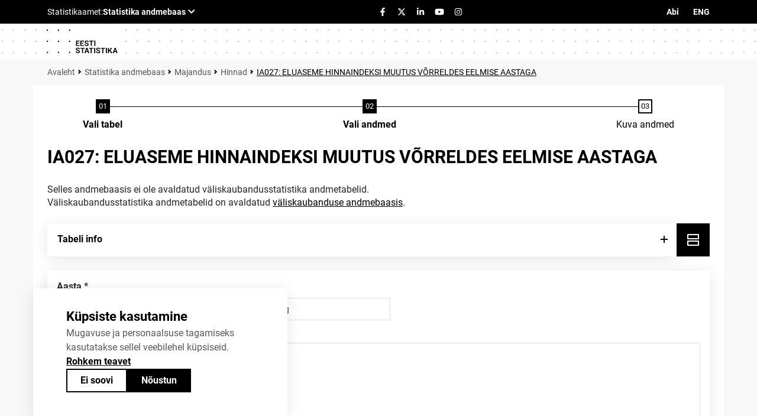

--- FILE ---
content_type: text/html; charset=utf-8
request_url: https://andmed.stat.ee/et/stat/majandus__hinnad/IA027
body_size: 104407
content:
<!doctype html>
<html lang="et">
<head><meta http-equiv="content-type" content="text/html;charset=utf-8" /><meta name="viewport" content="width=device-width,initial-scale=1" /><meta name="format-detection" content="telephone=no" /><title>
	IA027: ELUASEME HINNAINDEKSI MUUTUS VÕRRELDES EELMISE AASTAGA. Statistika andmebaas
</title>
<link rel="stylesheet" href="/Resources/SA/Styles/fontawesome/css/all.css?v=5c41f68935187fd81d3d104fa783b1e6" />
<link rel="stylesheet" href="/Resources/SA/Styles/reset.css?v=5c41f68935187fd81d3d104fa783b1e6" />
<link rel="stylesheet" href="/Resources/SA/Styles/jQuery/jquery-ui.min.css?v=5c41f68935187fd81d3d104fa783b1e6" />
<link rel="stylesheet" href="/Resources/SA/Styles/jQuery/tablesorter/style.css?v=5c41f68935187fd81d3d104fa783b1e6" />
<link rel="stylesheet" href="/Resources/SA/Styles/Custom.min.css?v=5c41f68935187fd81d3d104fa783b1e6" />
<script src="/Resources/SA/Scripts/cookieConsent.js?v=5c41f68935187fd81d3d104fa783b1e6"></script>
<script src="/Resources/SA/Scripts/spamspan/spamspan.js?v=5c41f68935187fd81d3d104fa783b1e6"></script>
<script src="/Resources/SA/Scripts/jQuery/jquery-3.6.1.min.js?v=5c41f68935187fd81d3d104fa783b1e6"></script>
<script src="/Resources/SA/Scripts/jQuery/jquery-ui-1.12.1.min.js?v=5c41f68935187fd81d3d104fa783b1e6"></script>
<script src="/Resources/Scripts/pcaxis.web.client.js?v=5c41f68935187fd81d3d104fa783b1e6"></script>
<script src="/Resources/Scripts/pcaxis.web.controls.js?v=5c41f68935187fd81d3d104fa783b1e6"></script>
<script src="/Resources/Scripts/jquery.tablesorter.min.js?v=5c41f68935187fd81d3d104fa783b1e6"></script>
<script src="/Resources/Scripts/jquery.metadata.js?v=5c41f68935187fd81d3d104fa783b1e6"></script>
<script src="/Resources/Scripts/format.20110630-1100.min.js?v=5c41f68935187fd81d3d104fa783b1e6"></script>
<script src="/Resources/SA/Scripts/Custom.min.js?v=5c41f68935187fd81d3d104fa783b1e6"></script>

    <meta name="Description" content="IA027: ELUASEME HINNAINDEKSI MUUTUS VÕRRELDES EELMISE AASTAGA" />
    <meta property="og:title" content="IA027: ELUASEME HINNAINDEKSI MUUTUS VÕRRELDES EELMISE AASTAGA-PxWeb" />
    <meta property="og:url" content="https://andmed.stat.ee:443/pxweb/et/stat/stat__majandus__hinnad/IA027.px/" />
    <meta property="og:type" content="article" />
    <meta property="og:site_name" content="PxWeb" />
</head>
<body>
    <div id="pxwebcontent">
        <form method="post" action="./IA027" onsubmit="javascript:return WebForm_OnSubmit();" id="aspnetForm">
<div class="aspNetHidden">
<input type="hidden" name="__EVENTTARGET" id="__EVENTTARGET" value="" />
<input type="hidden" name="__EVENTARGUMENT" id="__EVENTARGUMENT" value="" />
<input type="hidden" name="ctl00_ContentPlaceHolderMain_VariableSelector1_VariableSelector1_SelectHierarchichalVariable_SelectHierarchichalVariable_VariableTreeView__VIEWSTATE" id="ctl00_ContentPlaceHolderMain_VariableSelector1_VariableSelector1_SelectHierarchichalVariable_SelectHierarchichalVariable_VariableTreeView__VIEWSTATE" value="" />
<input type="hidden" name="__VIEWSTATE" id="__VIEWSTATE" value="D/YefALS/Uknu/IETNieSUyhF+9fT58qWoVE+tQ5HRHUVPmB4DflUtE1CVhrhzLn0JBZpO4nQAkfIV+ecelf2SUm0ZgLAIz3+vVY8LXyzAw+rQhR6bDyKo679bDFAxjT9+fuxCQ2rYC9CrXJh15PBmRMc+6YTU1YNFdU8Hc6DCiI/eefmrdJoLgdzURZbV2ecPmClYbzPcNhwgMmUXIQmdXmQbAiqkBhIFS/ZLnNA049Sw1Q4owJDIghfytkLbrRI1xWAawwQhO4I1zc01FRpdBVkmbefa/0P+BbjPHfguAzwdOXPr1psuFCIWk4NH706nhiFkfi0NnbFMxHtKQqBuQ6WwCiHxM+sp0aElZd4R6B9mJsu4Ms1fhQJSAXgxBKoA1xXQV3GTlzK0yq3Yb+Iil+MB3uD3oIC+uN6BjEE5RQWUEvfq5cQOiUiOpP/B0OaWszOppqjmoBv4KUKO8QLUlYTakUxd9IBZxPBu3odXTj+5J/5DqbL+Q3UaVfFqzwqM+ghz64bHOkz3cfuSiAkVZTJYlD/l1YF6WpSWvpeH6lEOEco1nARG26d1UEfeRBZvS3DWCIMOGbGsEf9H8dyyOOwkeNx99XadWys2IaDVEFDtokGOJLgHpe5gvek3SDZTuXiKu8LgJKHDxa2q3AlfyKmCAvGgd/XJ5zjQRhak9AvtCfzqFm3VcD2LM6D9d2zeo0OY+CRtd0NLqqKtXce20dSHEJYIch2OoYsEPW6twFGH7Hbbu0koe7HaAgZx/iC6RptQlg5lRA1actDpVO1xiFgchi4d2hLxmq5D5K1SQN6x9uj8YeYg4Ko1a2N4Zqg/O3kzFjq3BsDngeHRwXD402yFiAhZuBRl8KHaxhwQL9yKsD6OHWSMgQ+CKFzNgI+xJJeqm5xW5ml98zBb4ATeLzXWzGxAG4dIW4vCgYNHRI50JsWemlpaJxDBKDQLkg+wZ7IUkGS212KgtSQOLniExJ7LkTtjN7ltfSX4N/OtcMeyrc98T0XgxRrx9Z0rTIRfrpaoHRbaIKH3C0g67K/jkoeBFzJBEC0dIq1MQEeh0/6d/yK0PUurM0EfyDTaMjFTYQS+h7txQt0sYMjWSRXRmSNRmo/41smI3rq19mQdkQVL8U8qakNue4wm7/iyK3eBRcbtamda1b6/eVDHwfH5dHfXMEDrEDGGpGb7d/eeyhq+p+1WqVqO5MSAXjXVjYy+u/LMJxumYymL8z6mORlvBBx2w/hBOswmyNcHdNwh+8tZllF22LgnnS0hOmT3pBQaVr789I3QUB7zhbbbFdyA1OjC9TeIpMTtuc6KMWtTTNAQGY3+jUvRPTwB865kOY0ZhdbI0eR6HnWS2aWaqQlisJa34BPSYJuGUiQJhr4XVfZJYn1aMbf/f+0aFqG95Rsl8S4rU5cBDS77W4f8E+BdnSrvqJLns8cSE9vg50hrxOOq/xGqt96nCfCczzZSyHUpLitHYS/dgQSsB/eR6/N0oABtqoiBpN5nxwaueOuCyze6D53HUPE1RKBWcGGHk/fLNkOh4m/A4xdJEDvDbXIA1FkXYr/xk70cPVlXmEvOFVXkbemjt8AZmf4UaIO1hhykPZw2F0wq5qyUw22bFg/ttkO6vHZf+zTU0LKN2IrWZmlam9Ku/ZKOxhR+rpYZVCC+UvSoEJ4AgIMNEEq4mez49kYQDCbQJnXrkHYHtiNNlFBh/EvE/H/wUDI2+jvw4E+av27d227YwXJs+AMyHKNT9VWevVSU7haNre5Vsl2jd3jLMFj30ud65inKQG58XHzdGcgia/xcmmyknmFnazn14VqvoScaSQXw5eXXXI+wAAjNJCFlIPCz7/CLOIxyjAZQW/QtCB/ouAFlbGQa0+xN6jwJv9rvHKJMjspHO5+nUZWd6uc86xBV6V1pEOlCGmhKRa7frdWeNSrzhQ55RP8pZapETIuxqAGjvW0zi6bjQWmTfXVytbGUnkSy2bxNsova430UXkdQrCvzZWyx0azTo5s+7Oh/LqYsI/EEcpQmsGWAqk+YrTqXomwTOO+erxLD8QyXsRsBEIa3fhB8McXLVG6CeM103hsE/Ml8au6j5l/Qspn2uSJFJZ6lGQylqMKvfUBrcaSX1f2EbfCyEJHVF/m0osiLW4lGuKG3jvTmdJUOwfKVBuhoPBTOCKCThz88YvVxViu/zTj7uyRRPQz7nh3H0EInvDllrW/YGZJHn9SQwNqa5dTC/AvIy4SIsV4UME3u5ynNKwuTtv2Y447lBsYsn4KhPqIn3UvoRB2JBSqpBWRJ5mKAqMAdXbZKEAyInkRwY3/cSlHrh/5aBHccY8T4xaK+WliltIE+ms6vUEvFmy81SYF6edVvGdKwc7PkwdT5YP1BXedUe9rP4F3QQF+sEZZy1Z5eADVQTMPQ6PyZyCuIuK7jfWcfIIN0e6n26IgJJRTCQwpctgb1Z3eNQ0uQjMChtvhJNo/RJ4468abadNK4t4mNRd1mitOXuX2hJx0R47cTXEoqDCo6SFFP/ICchoYQs9ftY/3YYq4uiYWzHdstVP0B1TY/TrMPCwZJ5p//39MFKByZYQyROGGKIkg6CSBsTOFaBSEKkbka51Tf/oT71BLlaPke81tcVMl9UqDnqBIIBgIZ+w5fyw3W8y00M9RBEUDafLlGzXTIJC6/PGYNXzgRN8NKm1coaZs2YtW8owoUIhG9XoYUAI4SVf/vSDi5Tr20Hs7eEKw2UmGlEBBB0YmY5NbIIEmK91sIx5ttzEDetWpugLk2x4OJcvl6cAUUQQcBcyjDjU8GMOM5fsmvIlAA52EnE30qMrwOs/v2sp7opy2HYwlr+tcND9tKa6D3fa/[base64]/LC9B6q6AVSZvNkBaPoCXw5ZV/QBmaiGeY/GmG8qJpwG4Z0OwYD6SmyJ6wppAP+/Gag4Jw/u2gzjw+fIkM22QKbQsHk+vdxKlJ/HfJQcc0xf1dUh00KYKqu9ofkDukga0SdV7DgByjtKrVVflLsE3tET8vfoRcmL7UALtGzHnVSzd/dtggcq01eST16X/ZaZXn9/4MzrCEoznBghE12fwgPZTK8m+iEyO6MDOHwpwfl5NxaI4uywkyzVFYATZtqSzbdmMB3CrGzW8Cr/6QlAUN6WeYYDTCB8lZbFoKGhjFa0JoJo5NioWESJtg/MAdTiB2HZNg+YC4FwPbcf+C7gdtlqmc69BzyMk4NQMhHNXF3Djy7B7UjAvaRH9DaU7rhEtDSdIS3vesG0iDAFf2Yu0RClPz3cAQTqT8X5Tyr4Tt6ibOsshPnm145njiJyP3/uMuBlOQDN59G/NfgXsMIwuTCRKISjSqt3enx3AqVAjqXGFppcp4WCjsgSSl7LlYui1uexZk7k5GR11jfeUG3/hDlHy4a3V2ianefvSceNp9eqkx1mY9jseOM34dGmRBo1MeLOz/8nl3k2rtnbbG48K0f3o7d+oXjmfgaV6zknBIM3ucpRgI2AVw4l8f1W+aqqEneQvsMEUBrnf2eQ41H1FTqCja0TtrZ/aT2r8yKuAAq6FQ9T6S2my5eyWJDasqpEG1nQco21mBZbPPLrvmXi3WuSCWRrOoV/Xbd0b8Ikb05Hpz89MpzGEc3jTOm4Kx8L+vWfvpSr5sV8vz+25AlArYS11Ow65BrSiibdbAEIojUhDfOBKOgKW7h3DWXEfUXRtuAfllaYBzmnyovHkJoBy9Cluz2fqvqEEFERtKFzyqTXPiFh3fXdKJ752jd+80dwXVgbJdXhOWLjQ0kTRFZKt/TJd73wg/XnvS/yBdwJ5EoT9DlweXqVGRmxfdtMMX9j5sy6KXqLTABLru0nEHiuqXLykmdW9TjLYXt3j9PR8YxRNxoWE7DGRryb7M+mweolKEoT5IR1bfRts6229MbFrOSORGR918N0ZBItdCcRKyHUhv2PLdinW/[base64]/evEAqr/E0w1qPOlt8IlOD4pA8u3XWnLRyL6nDwq/w5aGsLp5Z47bImmVomka2EPNsj6R9PoghFy9LpXd+qnTxVWWcGkqFS89gaPpgX2a7u7yQjAkLudjxbsBEc/kchsA6gQuNMUm2rJYRaPyBD8lnYQk5uNqWioXr+NfoFk6a42qgcfAx0c50ZCVcLgS79UMQUaR3oCk+oG49n5EgRdsm26+kBLNIPFj7RVNAtsJZobHjAP5IOvFwY+lP1blY6zdZcczdr+dMCoH92rfZHar6urjahXiAAKvk4fkH+VMAy8E/XxehNjvS3N3HCtOVWL5UpmPD+OjAkCZZDUQ82hk9gW0jwkQeJRf/WQX/CG7iehBovkMpZmcf1QgI5U/WZDRS4PrQ/[base64]/ls1qwrlFtCRnTtBYCH1WI3dToBs3uB7X0V3xjjTNgnTO6zQcyMCY/ZsDwa3srBeYoX9JnE/jzR2XQxzf3cnLYXPaTmNKIXIiWYbPIFVizMA/asHmP7iIV9uOfo9H/koPHNFqhzFNtW9b5U2kjV77CKWaNPEKNOTlJTUUwQux884VDThtySxfGpc9W31LuIl1u5GRYs9NUZk6K/3U+eRRXMeQ6NJ68C/R3y2lYwnqezv5FsR5QewGY6khZFUHVFo0dteIB5lc2onZMzeSAgt7FxfPQSU+cYmRLxsZMa4pA54gHN0KkTm2vNkDwAHsPABLVDldYGNj0b62ZMWWbj5XJz7/NnXHgKPqYKamBRSQmtHw7Vtc559/9ITvXd4qkwjx7ZA97CYo6qJnaoGkTLmR0aXNjs/SchJsEhOnkT8dnRYaR13Zw9FX1Kr64/[base64]/KbdF1sJO7Q4aBaUi4ZV2J1WWN8JAIi6qqLLi2agXLdPFCZEs39rmo2vZd5fsysLIrbndywQ6rc7jmbMNakSZ5poDaV2+6lrY0qBc9/[base64]/aHnOSz7OmyK6aq/IvOwP6v/gf+sd3HEoXBnDXwTPHSUCW2VZPa6oTOxChZGvz41uiLPwyKJ1JDJuMpaQ5vPPLpndEpLF5wn+xN8S4n12RLQBy5LkIirzTD8JvG8jO3z/ePNUoL6KSOiUB9b0KP9pWD3s7FWCDw9sWCDHnJhZxIHHFQlO5rfaYSLoMWirbzPh7hRrrqjT+sbZF+BjnhnKrewfuPo/OnootvOZqTgOKKohhfiNE8IlRxhQDQPJ2kjjgkfWb4+XFq3BRoq55eFfObSCO4T5P63LEKkHR8aqnu0DtiAaCalK0w9DI77dyGJd1/T0EMOc8pKyyV559VzsIiVsvBGGXWVuk1Vj3VeNooozPf8S3UkyUexCVWCyJZ4R6MqTHOYfiUFWi2ASxUxxoPXsD9AyPEtXxcJYv3aqFbxhUY9B5APs40gnH8h10iyUsp4AB6K6CJp/1HryX6XFAJPk1wUyFImlRBUg5yTpgfrwb00BGNzlg3jRiYmjbSU016f1vWuGg9mZxND3dpbKPXDYw8ibRu3OyTFBO3sV6B61d7nW2TYcQDbfyArDsvfMWaJYIwaS6eAMGo85TZDaguIbJ9afROXdHM+/2dWUYvLgj8+q6widFLRNDcefyqinOkAM+L7freB5OyE8UcF+rWRkTqjkoKFblCXYtP6nlOEr7PVtfQGa5HLe+chve1djbDtFZUJoo4jM9S8uMbe++AuZ9CAB9rv1/Q/n7baT2FIxToeyyfSwoFyPcMhGwPEo9osUdyZ6Z0uTc8SvF+D78dDA/zV0rz2HJB9R4GclfrUsP7ktjP8t1vnzhYvndwRsHZdluHocDJ5igYQEbxQyh98sKN1Nh33QtYu5B0mDQk8GVQU55axEo2FMcE5CHwzUOXYFxsRAz0/ewKGmABsWLGXY2hDagH47Y1HgOYWD5ghQJ/T1vHMGJedP8hI5PfwVa5eRZMdBQ251eA3/QqthbA82RyIyvnjlEHqeeVS2VFtPG08RrYxzO1KR9wOoJJVDpD/5eAMrvttW5xtZoRKoHdxECzQZW3qhMzYJ+RxYDccE6Pca1rvAeq0198ZPx1V+uX9+heul3AOz7gY94zmlVGy8+XUoRHt5Rg9oLukVW5AHMbRWzmbDwxReB5IHK3DslSltQGtYissIzRaZYFyKnxxYe2GwkHOiZ8VkdBmbMSFKrR2Nu1A07QTjNiLQk/tQLe2CaOcWWAfeDFZ00Z80biqZEEc3+93aL9gunsAB12IxiYL7IEbWzk60LwQpoeqe9jxbJQfqst2SyQA0kxVEipcOp9c8zIinFBKdsEtuu0URtBqjalwBLXfniag1fp2ACbcCK/ynTB4m+kliRgULmVjLvviaruLnkbEu5oOR91Q40fOS/to655dyKewLEcaPQjxA+JJxwkxZzJXuFYMFr1Ue/p5cae0g0fVTP+ujcCl7vTRomkhbTf8tZnkvvIBwvLleyVqNi0NwLo4fLd/nt9Vfc0YVUeHm1zkwD2Jf8nSnG2MmyxpQoA9fl8QW3yy3Rhu/tcW5GBjUP5B86q4prI9XGc4AgXcimQkHKvZZKjDasgvXOgYNTdyqjUq1as/dCAvuJXuUvaC5p4blDup0yPitLkNz2mnYeYUMr4Vcu+hLMcjy/2zK+kU8ZO1VuXDP60J/cN9rzXFjLh6dDLxlpFpgwnZVy8GrnZvcM5IWsZUULJF4uFdZ3nzkAKXsTIG0wyodP+zyelQicSDYOJLpo0k+lqZEY6VsAT6YqPaCHVrqQoAqx0zvPvrQ61fjQVb7K0b2vv9kUdXzgpeWiUHEJkp9T/kj54u+9Zq03MkZoOHBMoYfxAo0VnlBMDuTs7G8aA7GjBMOkDl+ul/LKvQ7SFfviGR+izDJalGawPv1em1YcCYPxBJMHZ/gid8e0UHT08zOPpgHn1GvsmPQEJvj8IcJjuhkVxUsYyk/giSRZM7hU1cCn2ryZZ7iCJk5LLehrHUn0hdXl3NvKDLCg5qu8KxHOCskYyE+G3Dko9LcAKFoS+3o8hMKG28Kj/ITrsjM8Uk/kWEUyMnFjc89AA8R6HrNRqqngxTdjbq0EozZDo5hNnOeT9advAAoQrfyWTTHGtdoHKgLiS3YE1TF4qdgpmOL72EZq/qgO4yX97PI/y9JG1baTlICHrOfG/B5x4/hHVWixTZjTbNEzQnglJG6bvJ4eRC/3JwvH1akk1gcCLBHe4Nva3NhPPNpAsg1c6dXZHIjDnMydS1mW9ZY7GjwNGd5lx+DWJyShNUc+YxvG30r8gkw3uttl57sRr65nEhKiDfZJvM2ux9XIMiWK5yHFIJDhcRgFPHZNu6PSyz5h6pnwLwFxlrgas106I/jIqG/6pHBtnaqRNNF0VEWEmm+wMOYg0lgZCxhv2zbb0h9EhX0iEoKyrSxNAwG62Z0K6VvWjtKkozBIzZgEM8siIqyc6fkFVyKJSSKl9fFBaB3qAcTfOKI6PXK1UAPIxAQznb5oA3JJVIkKe5htrpSBgJ+6LtOkdE8Ns/x+TZh3PGR9T5aW9FSp5Aisw/[base64]/cRIO5AIbiwnt9PbcMqWhm/wEdfS45w/MEvEaw86fBNNdGhIyLQhIkQuSbeCdS804PQdpFjHjQkhh+MUMBUBPHXwBrxFYgIMMQoggZD2Lqi4Wby8xCA27bdvfXmUxwScakjwG3ZmlYnvm3c1rmsX7KhZiZ/088sEWtAa53L+Hw0jBwhLDSd61TqY4VJqF0CCdigT3oIPVe+AEq4oFXCWjxR4PE1ZTGo1w+O/R9HYqtIIKiTVtCNBi7R1xrvUE168QQHzxunchEUdfKkvIQYezv/ifYzMejGKWa5YPFOeXFjPh/VxaiWlMa3L4raduM48jpeUBLVqK/jmz+xsaF0qvhLKpBqPjZlFVIgucFbevhQbK1/3DoKmj9/52QmFcLhRca01pBieOdVMZD/cP0S+x7ZLe5Vl4+BS4VNzufLDlmZNt56bPMzBEpoYtfanAoKu3rWygFqjmI6IvUOJUgK3IdQBnloPPXXFl1ORoA7zrhu/QjH7giyuDB5YFyY1BCEE2BKDWAc9Sbpa/zyfK0YK27Nu/A+ysqITvK+NKlwOcyLrhNgdmVldLvLhd8sIYTfDgoAXQAWyZwW3N5rQj0ZzWcfIET/3feEoVhOpY2uz5FMLt682NXJXYdn/6jB1bFhJbVYaGdThyjRNPtuv6XQRuqoXcACb9bu4Fsnt7t+Fn4alLDrnah9R3ZqhbNt3O40sqi2FuN3oVwSo7EBK8z0J7H4BJ8bLTxl2RdqEyFRmvUGLLCfA08w4vqwooZvVLMKEDkYa+31HyZ19cT/K+jmcX9T0IXKExzYvxPXmCSiIQoE4IAgqA49/zvHLMFSERUqXL0Y8TofNyWD61XG+9Uu1j/VGBUewFD+kjsOOBm1AdIJZtIMHSMX9ca0WGL6vVKDgm6OTNQYQEAyXHYGTNm/EaTh1lYnZ3ifVOHoicJU69Dc1Cozu8q1OgxH1sK3o9GmlN6SJQDeSAvNI3/Tt0LR8x8v1J2phJMbchW7ywi2c2ERd1MfT5wUvY4b0CwRhKJrtVQ79SiVwDNDpmuHHhNlzFq15uoL7DncPMLeHVMRjW4ElFyjZ8hYr5aaK2/q8F6GzD/4+CkYWEh96g6aMlpAFwAhVU5imI+4H2QGhVth/XiArbNoDMsFthQqHHumLcVTVPThfnXx6dKP9ps8YrRQVveDI74KucrZT8m5f/4Le8LKzWGWjw8L5qjP8jcyRucFs3/UQF+Rw60rMISU9nuNPJ1CzvufmuoMJxNKmRomqZN+SG3O7ZA/a9V1C94Vr9LXul0I+tA3Ogsii6ulp+TsBRViQalgAHeZoBHduEmERT4kuzLR6pC38oUbinFkEUa6wAJS370tzk9u5Rq/hgS1LaIyy4X5eu5/SjYUvHdieJX9brenCDrwIL6dJRrYhZYcVmlX5Fa58d11SP82CN60r0mUum5Wdrra5x+0Og2BZj/gste34/VKajk1oLP58f6D/SnOQGQo2a0SlBev3WNF5PuKOGVhcB+pYxDWfLSYODltBkkG4JibH/bt4ySPmfN6t7aRHkLRUjl4bToy19IOea17o76xXT+9ShQiNyQZIXbzqibzFkcg0fI7BB4/mN5m/Hr5LQhUh9SX4Pq9Iw8v0Dt5D2Xdjq8adhInKCGmCicoIrNAP3bkZLA+zr6sE2ERRIEv5T8GYx6HAA8qvvp8NYBcdVmnUfRIIHpeCUXC3Xr+/3SV75CY1RDZGQlTG66UJu0/o7OWJeaHks5r/M49egZMlbDXR5LTjjcO5uMHwvVkjgMKKps3XIo2L2n+i+Evx/oIJf2Wc0VeW4Bmbx0puLdxTKpZKuzeQA7WO14LX9Bx0HumJfYWwar/xfaf8MWShEdSlEc6Ak4LSu9l3Loe2ASIsPe9eEuLIsHqI1DQwh92VQxtT7FPtWpDHVCR7ADKuRTeNMZlngXiXvD0CmYnSd1bxi9+bMnyAYnhe7kIwdshNLOs/QNC99t4cCeBpVL5cODq8CGPnjNhvsvv6MdW15uHFba8ojyfzBjcL8SNDmnP8tr7Q997IN8WDvwBw0RsVSKcgwfD17xSHcMq3YWtHC0Xmt4fPaYQGWgwGNe5PMW1krH2fo4zuqp1aqa+6CJrB+SgP45RZBSOT8dvZ4/Sz8a9Z/Y8lP6iSL0yYplJfavbYgE0kpkWbDmxLCAoNtk1TCKMJSwzIk+gFKenT2n3i0+qxNdrAsG/pADnIwVgvOMajrW29ob/T67qOmldY4cLJzV0FXFj6u4dzDQsJ8XxnDB/s5apei0b8l410UaKGjhxnWdnUrPkGDP6rWmOWfU3Zuet8XP+szA3lssKkDVYY8TBdWu2EVl2TyCmqn590UGEut9tiAzfDZIrwqdAzfxCt6dHzMIAeY3JEFuyAWDKp+RoJ/3B79woye/wmwNTTYdQfI/8En2Ghw1p/[base64]/yIInwq5Zk7Lmm5jyhik8TBofbZOkMkbBIw2aVXvFpUfXHcP/mkVVav2q8vT4mA5H13ZSwEhgBPYKHar+e6S1CHKqU4UEypPmA91AkLtzLxg2ikYDd+rYR5CoCkFA7kIR6u5aYHtgozJGOWRh9JqY+0XsWyInTdw7l+h663IjaCXKab736zLvrFsxRJnzjZ4BHRt7byH5vu/wSGZ24TsDzIsoHUvopPbR6+NMSpgJrHmQg9j/rPTe7tQUH14bjuEKgXfToECZRAVDmwf72iFVOn2Fe7K3TYOLtvFDWPp0+0H+nuIXmIzEVAzAtsAl2udu+tZPHHG9Qun8odohRa0TDNa91OM2r/PboEfyRJrCa8D7PzMv2esR6w51/r3e7kwZ6dpE3Hu7Qf6r1seHEcKg/U7/sS2TtlPbx+PcAjqgTpu3Y2jPleqxAc3Wt4/Kzjv/0MgUB0819QNGULPHzWZ2gxpBRnCN1CEfNdFdCpeKqphBiLAXHzsFCZ4kpxHcTOOTu7J8DrMKClNOfxHX4n4QdNPz0G6rq1tLZD7bVCnXHChFQ8gqhBiVHxdsR4ruqng8qtZR6AzVVQqNE5QX3w8XJN4dAx1LmL2mtBErvJ7Az66fScRiG8UHthQiz1pYKzVoDno/jha/lPK6UyZTrdeWaoNgDOBu8sfNE/X9DTX90vkMRMrEUSgYRMpNfbHg3tdqe/LEiYbdWfD8YbSGbkqYE9oiRzGV9xkOoCXT9FZzlndVWhndPkYGdn1laiu1Fmf4SjqvIX+i530Bct5rEjMDoKUOVOXvClD+Z5IVrUfQz5Q5G5/gh4I10HyoiN+hnqNrZSfFQIxDXPJo9SmTFJFR4Z8oh08ceh3GC6MZ/uGrz30oVcAtAZX2UkmU6DNfsJBtSXIu+JfD4zOUMtjn1K7CeCqTPbQYPi12+jinhIidVfwQgM1O5e9HxnYEkz+YxAV9lkCZ/AQw/Ut/JQxh92C0GgJ0KNnByblcxOFjisUxL5xXZWna9aav5rdzRU+yCMLoaXsxfocpykeB8Fgy2Akd9m22ykrJc91H4sIbKlC0GTCH2RdvgLvelD22q0qxHziFaAI0syAxt0Ew52MfZ8K+dOu0zulazOyAUIvC/ij3Wa5osuMcRv5egdPKCCW+FpWBFqqit/CUY294fFfjeysIhsjUFWoSynppavnq+07ANfovUD20sAOI1EWdWra/jhd709rRDlDndeFo92ZIhnRzFpvoZNcim08YTNGw/6KNxlQlSALL30P7vDSS53HuOdalMGQV5ItiFzQW2Mly5DTRm33HN2BFLHZ30JGRExHlzgZ1bF46UWvzbRuTmLc2tIHMXcvfSQqMsfx56GXbYav0Tk2/4IsEelq6H2WJIqb2jntuGIasqOzX8i0AuxpL4vQ39dJBVTFjWEr2qcKYIjPwtd8WbLm6wQLTzbK5O2YKr48/A/W3dkhLRKGhBbSjJBmGROu3fPspdcHpTKkccX05+w1QiaOdkl+/f6aqW3ck5z+96fUkwczZl661hBOfxhijw5iaoTeiZv2vHmpmuvwFDI3FfhMxYu/1+AZNahO/[base64]/USB6g2YmzASht2pBGKHgpH3goSO4VM2UrpNMTqpRFnmKWxtYp0LqiYrTfNg9EbDw5cdK0guNJUnNJiSrT47BznHoiK3ILsP/61BmzZNIauVPrjT4zXZkAZUe4K2FW4oxjQ6JU1+lrjGN4Z0lffKXVmpbCeifHk4kclPeq/wFuo0216Asl1hZh/PTaWmggNFCnJXhSPlvxEGgnFiNcnEeHF94Z4ZPbWRAYRvjbsT3lOfSpiuu90+C9x5Q37J7k1rf2hjn2OJFA8hQ3PmEnA+TT/+ZBdFFLPcpSMKkRPRAaiO2b58+nSwTFRPRCzHy/k1/MbpUCPWpWfIAZRMm0iKn75novzdAVH4Cs8TI2pv4hOiHJW04VvNUVomMozsZ8mFXQPTWlrOMSaL+L188ZY+3+wBGfYoeXsWe1EdgHnxS0K/qgLLQTerxjoZBMxWaqu5uuPbdHwjecbiYF3l/3HdwpOfTT8mABOusPTvLw9szJ1ZcIz3aJ4hIpJp7G+bJwXiuSSnutFu3659ke+kyZTQYcAn6e9ZyEP2ireHvwJmhyX24dvSY+UEPDpkYKxTq4IKR9uOla8ZoMIt8W0b3k41jFyM7Vp4QRbFyMoqtzIzWqxZrqMD7ZbbSxmulvm8YED5/C9JnCg0rj7w1qByMYV6+ZmZgvSYgqKlbjPtNoLX4rc/bZkVKOc5X4RG0wOlGsjlktNcqzoyYgJaVfM1b4Bk51cpE6QvJrNFrBSsiFo4N6hyWKZoDZ76fq5EfNkPxhXCUtzAoay21Jt62Dc/MKNoHfmn9JV5yZTiDpxJP+aASgtka+zVwzpbsOvjVEML6beipc2zStY9CFcN8ZNXizvbUp+/GLJzBK6iie3cQGG0S/B29I3503rm0R2xHl2SW/4QD6qzUgbH7hTXWHieHgRRLYCi9LSRwwjTCjuFdfPzRDxzV8YD/A3DzXegYp7/mIdHy5ZdXw5VUGkuFQ4ZtFBMTRB+B8qQWBkKduA2+qo/c4srC7dSQb1iYDTCSB/3DEAWrdgcPRY8TwFs3VAn3rIjCfB+09Upyv4h+bo9MJUhVhfQ56XOUshXnwdWHIY9crcSdrWLb9iNB3p+wf+V7H5qhaDZRZm69+u1VuU2Eml5UiRwezyVmlYaDifETV3EpYDfbQ1q9GXXPsaENhSbvovWebj2DeaD/b+xksnPjViZZaHAhkndBBSM+n9r+6N64u3Af07B2aaAkqkvIZnFJidsArn7iKMEzA+khNm+rSYK7Zz0q5BmPFQgKkt7kv2UhDtV6NaiF5IeSYwcYKt2GK6mZFWIltHJxhu+ys/eqLw1S3MuO4J/43yXohII2NWwt042A2viSrUxrCadKx77lx2C+WvVDDiDFO36/cqOT4tUHgp6I/tDfLtCqorMOpzinDwFlOdEKcAanPgxC02EHhHFiEpQPoVe8D7J91YdqVSXRa2kuwLT0PSQiZnviYQISvi1QfdiTz/ee9heml+wrL23fxPRHDxDgW362mUonI0fzfMvQsyya0vwS8/4PUR6kCZkGA/[base64]/IjhWK+K431t+MWKmri4ya68XEZWufAJufxoQgHh5fYkFvHBGCWkhugllg5zS7AYHZyOUWZX7J5nWSIOW6VlziDt3nETIaxHNN3E+sqscrpdP1fH89sbVCzTLiZ4hDTtJA9kU0hPwU8y39G9woWt5yh/HdEnPZv40oXGI28QLe6TkoBBdY3SrJybvd0VlYknrzhQkvE9mIiDfxcD2rjBAFEuPusb11LK3N9fbHFPo5flZLPSctgydQnmjMMGg8tZUSzjTUAopQvkdk7WavgbIWQfOve8hnXuR/g3Dr9bfxAj0TfXRtvkeDO7JWtSXe0q+OXKmd5mUuV3Xil6pAyFX/lvNggQ3HuEdd18D0qrH+/M5SWqdKcV29G/T1tDJ0jhX1QEhX+bQJYI+6C+TPWzrozu5YMd1PZYFvYEy0iCphgXpYG9McWkMppVA6tgTR/0emqDD2tRUgjiPEc+2KzLCxe5FGa6LhoQD99woUaSJEAE0d6CxH8stAb5REjSVQgA+Zni43EYx6CRIF6+7qFUTJLFsuA+Vd6dS1eecczSh432H5zuSyiUn0WnBjw8pW+0qws51mMv1RrYHGo/QifKwkYimdkLjhmC+g3br6772cmOG9/Y//REUzqwEnssqb4BdSJl1R1ZzSdmPfDkpFOCvvW7ZaHL2XkLwoj0+X9uEnuDcimzCsQpQ2NwvzoBp/W+/QbejQfMtleeTkDqxhRMZ+uL4QGsaDTXjLFjidMytobVvi85jcltZsTgKwZ0hefevL3EIKghDyFUi5sR+QS4JYY/4dLPksZfMoeP0TYUUJd2Ye/Bc7Q2WAbfz7N93nfdawttwpOQ+nC/PWXYuQRA+e5wSbLXJw/SKWeDzL9xpm+SfiAtuGPSwljYN8r1vPUeWramc1nG4u1Trnpk0V8qS2h1179oyVwPuKiDHlZiPOdC4xmOBtCkEBR4KsBHRXXURXPXJ5uG09Ls7n624L0k4ib+k4UdYl7Fzdj2Qi3KSrzIpfpBTfYXbRjfCRiCfZ/p40D0ihHN+BXGdBQ7BzxPd6tps8OiPb02GJKcNFE+TuZqojRcIfwhexTPgi60qktMtH4Jux2jglmbuYKCSLbhv4Lx8XfAK+WAhTZ7SW4tWs872uXfFXGDHc+3OriU654CeHq5AwALLe31kaSaUEP97o5U+dS4r6QkXK4JfUKalfkpss1HJJ/aXExBzWC3PiGef6QI+NgUGalsSF1OG7QhjuGtgK06uM1msK6c9wQL6tdTgnGFR8YBlYb63n08utVMm8vLWwaYmUXIXw5QvNLHFSjMwtUQJRt45hhdTYXb/LWbZh6JH4+CsFzkXj8CEiptaUY/NZb5zbrHP3BT6bdYbPrIpzxNWYIUwtNUaWDeoKoXOKfvSGU217fjvp4HbnE6Fms4g9gFfYJC1u1qoSugUR2vWBJRKpHB5ZciyXT4RN0HNDlgy6k1/czgTUFpLV3mwpN+LX759+XB7Ie9NmEM804aVKLxtTS9B/lP0N033C/RO0X66a1ezK/H6pOONGF359S9+qINHOmq8vOedXYtKlp8n+s77YLgqx2KuraTIZ23bBEc9Jl8dQ2yxjK6gktPkOnoqaXuzULr9ppBQT5vi1GcrBAhIZ4iNigxQUgu9DcpCsnMYoVQn1G6AASIzeXFr9gJtBIal94w1nUl67FtAI/1fjQiM7hycnYnLfGbyBuhtU4/c4oDVwTPJCk+HKZuhdusMpZTOdRyLvHD3++mdp3Peofln4cTLWQmLihw8xW+uLh9n7FSO8XOxBzEcglc+bWac7vMFz/OeLiUGZBunc0cPKoPq5ukxcFUMdrXgRVghZpbgo+Y3YeKyo4bUGPrOvaXExX1YsmSdfqhkwyZCArlgxQsT9E8xpEpEZnd3tsZTClVhBQ+5yVsKPS1VKp4lu20dXrXmJVWa8xWTsJFK0hsdtZxPNzKtkVeEjbN/Mmm7KHttQIeynfWylVjlabJi3da1WEiaufk0rmBZkPVBWZ9uKww2JLrXAoEZ2tFUJzgpUtjJw8d0oE2nn3hr2/KJsszqf2OkNYI9VR0ASCNpRMFN7lhs55AWwWeLzF6biyQ7kIrwKrMsId9zGnEpjxlRitjq4sfgzQGWK7+OXOWCu/2051oEaWGj+PB5Nnm+NvbRYElsxo3FEPwttLVzzS3EFoNB0lm7ZOjWVtph8DRDzn9MUb0obosgoStCRER/Ig4VqcNBDWxBW7HpT2RlNczIN+Ax0g8vnCWF7bkdbTJSaQc8YiRWwB5qoUNtvKae/uu4b5nkkAi49M7IGMMrCGWO482J9XOxsUVBX1QbbyMN9h7Vw4uHByAYdy4laPIo01GRB0fkyTI0Z8jzcAi4W+zH2i9aGvy94FOsYa8DOSqlh3RRoGmtokmb0pQftGcOMbaNJ4UU2dF82XwMsoKJkauQaL70khDBOnx2RDmNVKhdzbmbGq7A/7sogpVyxhBDnCTUO+p2YU8kB0epAVQU8/rNvtPs3xJhzPDAYdpGNGa4GaCo4fEwDUPQZJbyRGL9tzPakZzGMeWhqPxQsneb/g4zdPtjwBdYdv99ZR8nxU+0qbJElz0l/Iz5mtBZ6C3LG5v78h3nnPOzDHM7AAjbwsHJ65txxTGBs+35JiZ5Y3eLkglUrTM8e4dbB99cHv36FtAQI35ZJQ+XW8lbtWTJ2mGvpRUeDtmW5W1ZXc3EcOaFc6eV9HDR0tkE2DYoDpd4aDzDEV8QTGS8lsDo7vf4G+/b0zxZmLCcYXUe+8RKbeBkn0WRZOAwao95CkQncPICIwifYqUeA7sF8/LuISq7LMmKpKCCCN7Bfa84ZCpWJKLATOXDD6mfNV5giK8hzQoQCRIwB3QCMqZxDEsQzFmzfBiBwNzTU+aSE/7ecSwVaedKEXTq9QaUK1OmtmZ/Vp3QB+d3lT1cWJmAfOtya++HbqEOLpEV3R5BFoIIev8PCM1fvMGB2UAKHF/L7tc7RiKx2puU6+6Gb3TQ2B0JP+I+QcIGqUuHBwF1VP1X/KjQWxWNYbZ+h1cDiFyDtVsTVs0K1YUCTeAx7rMLfRikcv9e3L/iYdJthdz6IeN/4tygBMs4My5o9+X/KnYxeu9dgfKg5/6sYlG4e7hh76RCuNU1OT3NCDgbYI8Ih4OewVYiTJIlqCo7CPHOkwzdxzXk/2LCZyP+fmJmW1+yw4E0mGTn23apx8aA+YXnKlalD+3jYgn7AAKIPiTGAjb9pEKH11zf3zSObMSTLalF1lyawgnhn+R5Z1hsy37C+XUxTVfigQVWpnBLzUH9bBcbaInrC9+TZI9+62cue2Y8WEEI/Nx8TVXQ93kql+9JIMov37C0WJgyl/Ysc8qBwyKxwx9jaO30y3W0JCy4EyJFCoqfRJQ2RkLNkWzlfXByqScvmhx73vN3LbKaMtKxHJS0ReEzckqo5rn8yUtViZFi1igRhTWjpQfwM2xzNHVn6KM8UIeXw4/hEc62k2XICpZpfvOviWq15X/3EMg2C5BWMEJXJaDUGkklOVxcSVXZ/W2//KZrK1c+cg2icdt4F2zIuMzJCih5STplbD0GrRphKJ5k9JLeQElCoj4sn7Gg3dUTSAKnZzNceEHF0c1W4/3L6YdDzmW4Ag/N6xRI5qYx7KmckXzaz2qjn1BsLOYRnICd8SJ3j1O0J/3RiAQBiAWTsQPMx5CH9rENFKO8iojwDu7p+UzBsjj0vyd1Fk/mdxwOmnk9AksdZJ31UveTQvpqCioI1L/[base64]/rbKiY/RGv+euV9c/Rnnhed3AF5mM8+zw7vJyqZTGVcf9hxTD+m4zL2f3FuRnUrE7SJ61GzDxmCd8AEfvsX+l0amondBnN3gacOZbsWE1a5LjNLNc1al+DQwY5zhlgnxLOeGkqsfyIqQxznbw4P/oz3C/MQQcZtYDvqq7MpyPcBrqU+ydw3A2W7Y0AJzpxNS6adJAXA2FDVxba0rwWAiCCgCq4FqWkAdh24IZST14rmCO8JC435/KXnddinEXFghdNynWwKeTov1vdM9pHs65Tv2WYU4RMbT76KVBEpLW0E/WgO7xv/[base64]/STNgucjbIflnPf2E0eqN25P257BpLDCMrjih9PjocmEbjtA+EhU2LoHyq731oVHvwHCZHm023z46T69uPaykTNHi1Mqso2glXjPONVsAjkVxSOmJ6qqGQwg2Qu1TpktNKI8uFfa866VQnaIHSGCpH/qeCzJETvDTuZA12+IKdOoRtjgKVGk5NG280wNzpFOsasMBn8nqYgsms4CnQ+LwCLs6ZdWsGQJA7O0Rw8YIEmmzKJ5Et21NVy9KAc0xTfhG/yQBUVfBgDQs6agmu0g+E6fljyGP3PTUFuXEGxoZf4X9N+Yc7qA/terlyUiHr0Kz1d+bSZT7ZPVfG7BgTMaQ/whFOVkCh1KkFjWNBjP+SJpZ0nu4w88/5KRx6T+sr+OA56lvC6x9QvB4YZeOBeZb4PJvjRAPhryMCN+QzSe5o8reHshvfjRV/PmA4TdBPuit9+wN0Lche3e/yE54d4dsZJAZ3i4v/Lq/6o7R9low9xZTkEJlNXnPDKTqVz6AIqEGEHfSbj9KqG1DPJy6PYqjg+q6XPVmVw9RYXmd5gF1MTJuCV3h+/HIv4iChE4R9KiX3hIAZCAc/nlG1iDF3DjYqX+fgtV/VVRIRrJLXsFvBovwIWkAzrwds8plcetoHH2O8WyzpKGtVugiU055O4Ccf3H82bqa1uE8VXrK+1I2gZn8cegLrjcEwkjniND4tYVwSQPW9cvY5V3InUmiUlfGWWrPG36iVX3DopKyQ7bWeu7YmXtHv5iu8t/oF4gac3Do+ewbNen009K2VrlAWHeGN782jKTMot5mx5J1iQOkeAGLhS6a3PhFLD0mDvhFBRJEmJhN22L9GJTIuVZMdtNZjEQxsWRPFS6myaX3n2ylYGoN9M/BHLxW6/NnXfhiOEfktr5U2uDlziALKHhmj5y+VN7FK2niQHSnOZkSGyxfwhPYbYEbuuRaRw94/QcbMG+arTAGK6ClYd4Ox0XGy5BMlgGM7ByqzmeEQM9soMkzqP51OJS8HtzteSNWxRdX5uSUlVs9xPNJ5YMTL72d2JoMJ4sdXtDcC/u5SlPRPiRdx2uLiUQBfT12HCuGpNZ4XnongyIlYlKMJ/WwMeQbnS0J6mkF+gwLtN78w0OufTbxqT0WdvHSQb1qg4/5Bxa9Ck7qpRIGGi9Jedd21cZlYjVpXY8Z/kwTKQO1YgtoJE283HR6AIoF0CYyV5xRxmKM7SedcYj+GrebOHi+UgxH6C/q/w9IfU7L08nHR3QfrNanWyl8BCCeclWvidzOMP2s4kAEVeZgK+gxE9expomvDwUMBjE6S+IU73VyDOFOvNdCKaZExPwwGhtOQ561TuDRONXhI/97+OaybxbVmBjS0kO+rrzFiAaO+xWxlNgO1PAckbio6sJeJnADd1PAh6JNJLteJVXaE6qR6UKF4g/DpptE1i8tgN3ydjEcf5EaFYT1a1weH7MxcRf8a8yP24UfcaFFbd5CHQ5aCv2iBP7kJuHcqtbM4lnYvJgijW3pbYSaSVkfCmWMajtYGCe+axGf9xQOEWiCqJJE021Or+xQYlHEQ1vN1XA/j//YFetMzv4YIRG67sqAZSsPi/cxt7sYTBtbM8QerWCpflL6qvUwx9NVMhjd5Xea48GR83yKiS38A5Mx5gtPEjjOfCoLZ1E5UzCjsI4mwiBuzqh4wKCPCC8ODLotdhIxuu2sNJ9ecv0zA+FicE2yZer8V1077w1lX7Dm9RtriIJqSPO8Jcos5ou2irOdhZzBV92dCRMVC5mW9VZS8TG60/0EO0vE2qN5W5X0JMuKXYhgu5aVgW/byMn5jUX57hRE5lUjbmGyTU6sAb9m6c1KqwuCUdTMRUnohxh36IOXT3p9rzfzzk3pEj9XyWYwPhj2HAGs6fjqk8rW6edh9DEuIQ3vFFv1OQp0/[base64]/zv6eZtlzXMmNek/LRBUfM5jYaHsm7UJvQq3mz/EndPgM89dWf9LekVB/Ps6NRNT7DaFoatb9Rri5ynHPlmXDLd7RznrS/VAcpnZzl4sirwx33HmlYK+jEcw9iRSFAMW5wzUD9yZs9/zF6PzfBRCrtWZxUlorip4D47hnlxgQ3Um5if61hZAjPDN/bngSpP8blONaLHV8+m9eEuLHL1GopWqt/4LbjYzfOf2VW7nd7voOFjicXvOQzZ5Tnz6vFQ/T0tCOPlcMvI/bCH+10btr7jJAmm24BHGrXSuRIL2a11XO82+cRalsboKLpTBmJnn3iteLF17Hc9V0XIY/7TsBuBs/z4zrlg35ZKnuLKMWJavrlHTPUXGD/SZ7OsDFfdbqBhNQaokBXl81Kx/fSTvqvWhmJ9HRbGo9My4XN7s+hQIYxddZ033B7oFhNznnHXXnEHT6ByVgb0n1BRp0oPi4VE6AhMWa3tZ3gBFCulDo7ylK2D7oivZRdxf0X2OV5O6l1LvDEHp0FZJ43JBGtgd9uUSlDIaMJd2YB7Vt/sjWfqr47up48g+jDufPGf7iT8OkfXn/VgRsZGphKcd1/Ew0EdomnAvOwDCXDny77BxjUpc1u4+Ur1VI/1Z87MpeKyfyyitT7Dy2s+i1PbJ2bggd0fc5k41LrbCLF52/ToywXRr7B6sQ6u4QXj+oarVC6m4iwmWMp6PRtIjlzfREHa6qJjZcyWmHqYTwtpoLj40zyRXT/CVTlNqibVYOSZUUr/kqA71kB3uaJRgiSr/bKWB8d0+4AKiCeOqXMpWgJyE936sfA6jZ1vINVYtBxlr3yOJpKqtoI2tzPIP3qnEQQppwCsYxD5fmY9/AerXr8YbmV/Q0T9iaQBo1JIuPLvNnwPFypetUjwAT7NWwoY6a5nvr9tDlY3MBUdESuZDSk2hHk4kJEaOTgyXlEBRMSoisDa5wQsx8nPxaZezpdgIqNWqdHH4PHeW807VBHJi7FEPQfVaJhXPqqOvpI8nRel1CluCN9fjsUSAYKqZWbezV9CLl/2VkVPogcCFd5/CAouQk5XvJJzflwkooG2W7uA5YT9pTCNqiwj+xKm06NOjqqMuQYngOWmyavrrU2qMj4AflNEHAcJEzG+6u50r5VMh0Mi814Z0kwJ4WY0eGTXWQQx5xbW4VkeBcg7BJa1F6xpdrZ//JzhT4aX5U8ESxpxvxzQ/XTS3SVTEkwshWgfuTBQuBvs4Qk40veTYzjw4KWXD2A9PEC+K9t26Y6XvEoRNpdMygMX7kLe/Bjz0kKGA4lNigpsbVPAOMH1qmOGTX9xvIkp5ZF36m5T2aJt+OPGCQR2HH05zvv4UjgEaQTXI/TQiLuARlGI3mVdyoK2MeQCI4AimCi/z/MU80XnxchaatKJp311FhG+te9SabjIuju2RqH3XkNZmkf16SFojMViqX4f+oOumFRncr3KIAHahmfRYzuN6aSh6X13SyL5YTYkztyM6QvTu00v/Wk9KTptNf/swcgCL4wmQ1dXuC2fn4MUsEQMn/CDgkvrbVC4qvvNsgUqlfPYG92itzK5RCJyI7OOVBlzqggUjh0TO2Nzj753veIWeQULhi2JNNVxWIKUDxe2KDSVShRkC3ziBkx0O+eeuvRpokSSdkpYzCt6oGd978YuocZpB7xYgC0zWzkTqZluGOgLadYQAQiyPUfNvCVkGlzyLBijae4NQGe0Ptm/mmkv5mhpdm32cBxIzGVWRMs+VXUxQZ5fSZfqirOtPc3nyrZTYOKi+wO4zFr5QWOqfAUAhV/kDRb4pFjP9AxPyQUPzRBwd3izAt6JQvshYBzLVizT5uLNEQWDPm8eXDu8kOysoP1Xt6GXBxZXGpPKjtGTlKCXv6T1hiZoOn0+4uWgvYOPYnpCBieEPgrYbZwkRx++ZSijoEv7IJAt8nznXYHlO7bdUoDwaEa60nf6Hjsme1uS3qwvZnTOlVDHMR+fZqvsO6MpNpKKka/pWC03gOICL9zShyX2ib4e4d+yTPONTxTEQikrpR+xCAYFhHlpAwb8ecqAoPVAE2nJomQCQ/H0QvUfd/QJ/zaR9DC1KRBYFK9QPxx7DIEhLNn+kcNBpzNEU/c6nxU8SDtIN5mMhkYhPQCL/Yaeud1xDH78PadyPwx+Yiz2K0LM+ynO0Qx2NKs0R2OH6BmsyqcPM14GManvKzS0B9EZxQz8PSIlMixr66/oDX+rzTlKtcMOF2q66fRwvB0c9SqKx+kJ9G+v0qAsgpYlpfSEIB3v2Up46AKGfkkaeTguYp+6Y/q/Y+FvLaDdXuw+jDFNijsnmMfvZ0NiDzyov3VadheYmeEI49XIz+8hlsnIDA3YNq6mRVqaq//M1eE5lNQw0vKE/Y1bcP3N6smN+7cQHI5ErDSRyQAaSfQUYSJd619NSz6ZVj4ZulTgQNn1Y4MWV+p6Y+Bc0Skx3H9+2MUMgqP9QRZapqHwoI4uyYVlaUPedSlBI4ObAgwgz8DJedxvD00qAhuOOIV8GTlaV+wmkiEH1PPNAMNXVRrboFOtmDlZvOuq686DbiR29995PbFY0klL/iKpSb8gmIJESBlT2yEnazYdtPvjIki+pBFUaT8EPWpIIdOCak2nmfAyLsnnI/4sF2ojLWFyQGDaHg+/7zmwQjrC1xmSsLX8IC30OniYItcMhGKeqVpMRvD9Xga8aHCEeaGFAv46/2UiJaOO9fjhu+schnJLfIfxyLrNYLPsUaRm4WZFCtdI6v5URI2q1DqEJV/dpd9X4T5CewrjgWfaj+eR/kqbqne/1Kh4dJFSBjSGBTNNJFhSL6qT6IaKpfVyNYP7QARh/He0Qa0oXpsojzu7lEWVWhuhJQ2DpHPWMkM++ggxXr5GwcO35izmqQkcpFvrvXtgwn1+WZqCoaM2qDsroZdh5w3pOcK1OdpDDqO/OIXWejp2oOZJYM63psPr7cW2ioSJI3RTEXZB3mQwyGc68froKoWTo9SfP0WCrKBaAD2HRSlTCx8eWAqTRl0+WYLXcx2Db/hCHhf2ndCj2bzJS6h3dMAC40mB1MFJNQxT80aWMW5ENYE18QDaK1jJfSOodY9Lss3rnz696VpnCZ7ubAkAypmwGFRIfAvD5WXHnwPXcfYLCSwc0pPsFWDLV+MfKj16ZHjrEVRIweAnfYsvh9Yh02jl0ne01POljMR1rvMWARClejvacfQk2/wjsfEtNUjVFauhCuc5kEv61HjwXVQUsRGeUeBp5jbg6YRsbTje2yzNIrkHyAWhOozx4No+G3vsau5OQyVVYyP3h51sn5e4JCNd4UtO6zVBlIRwGcnHx9S+zMR48xW84lLtdYeZeagQBR7ELdy9o9TsaScCdl42l3h8UfLmNcgsUUJ6Y9yYZFjF7+I6d8D6b/17lTHHjcz0gVOQp0dwqxpGpPH6QuF7ly089HMcZGpoR5j4Zb1ilgdlX+O2kVRPR80h8o7nwCI/SziGuKWWrFDBbPJ+20nIQDf3pEgiCcRIXSSZxygCHtBdRw9FKnzaBx3pi4vSytwjalYMKb4uTbFh7oUJA3gnpJSzSsDvaFmy/FIK4f8CXr1Ol34ycpYQ0I6LE1/fmNPOMtgbvsuY7h+B5dDK2P2JzfTdXMenbkwuPz+jCSEtlC9yUDaQIFra9MIIQoUmgzQnh+RUDP2IaEvX2aUxj1DbVpLzAriIB/F5cGYE2gKNF+Zm6SWNWoBesu+p43Tx/b1RPfBMcwSAyQoho9UT5frimmoxErpJ4Js14pUqx+ClhKmMelj00k7cGx9aDStjL7Bk6uffV/[base64]/uK/sEhQXxQ1QyRVTLgPRsmsCw/BJ0QOo5hMBi/nQs0acGHuvCWGSMBFi7VJSMG9MT7EyTs+mQBTK2Ta+zOQDiChjaFhyU1gzdyC1iaOmCiwk2/PMXfCHrhT+0DXBc/kYaXUWImZwsV8dnhQPi8yivU/KrGKka1ZgWBF3pV7xyEdFM4T9rly4m9em0NB8FaNOpfs/0t9AE8p9ltRiatpzt+CSXROE4x3qXL/sBrsgYza0rpk5OJ5G/6e5yRUmS5FBXEz8uYjkTe7kYQKvbw///Kt+qEOwl6pSNDHJ9Sv5klZC4tUaZ9N1zbc9/N4Ew7U2zqPxIQIsxqtRKgaRBAusGRfuc0a1+qrdkcdJ0x0EaCmnqXAoh08o1vr0JHoNzLEsOTCureQ0aTuEp51ce8CD/ERSGRPZQFKTkBBFLa/+jrX36+qgPOyXPvBQFh5NDPK7X+rrfjHhDN5lgv5H4DdFQRVXGUf4EG5EV/hPKOf4/CcEaNFy04rplkMNpn25Ela9pNmDwog90DACROBE8OPDrSeYiMPdIsKDG4WYrpJIBIvN5SMtFNME7fvQcRiv3TY9hV3RaB3i9JAwNcDcZM3gEOSx6YNIej3GfAUfGJRRItd/6UZckmRljPZK6Mq9qHEA4b7YiF6T7Fm7EwnLIgPoJdi2glmv7z2vYktfy5FGFlX73MAFA9O65S6a9EXruC0LFB+hZVbBRdXujezWsQ1eY2MVK+IvrUg13MtLgQMsEtLeD0AtBKRV0/[base64]/3EgH35nB4BHEhAs7+DyvTumCrFOSHaDu0RGlGh1QIbhFLBoWNl4CxDmn/5MTrAGF/ON+QlpJRQzK5rr9L58x3pWJ+9Ck9+NQjHzEtmTxCXkFZODaShFYFgEfioLJwXMvoruIaKsoN2oZtwHsnTqKGtZe/9V3EBhG7c/f35jmil6GDNtCXFICfkCUuDtLanHFOHmthzKqwleFarxEHNr/E0eOiVc7l/JRsZO4O1NgQ8YUvLX1Y4/OZmCRnghzkcSBOn8QQcb/XsUU+xwzz/0Eg6PcfxTGV25JurPf2CsjXpzHLvKgnF0TQqHWdnbgmXnp6kce1rNkh0iz3H4ftD4ufTvPwFxi7gLunb/iDaI1gmzr3w0+b/n3+0gAXdwuTK1/hD4Uc190o9iOFzcNlH1jXWBJxjquATtqJjuWYAW+nbEEHuZiAAiiv5dymOdtXO7kCls+ragiQbNDeewdjSigEUczvvku8+s9Et5Cu/o+WoeOFBJQCxRe+8Nl9BBL1pX52++Qx+aOyFnBYvy3DshpR+OXs9veYQTzsKQ4xVhRkHdSYj++gsIh2x9Af0/BZFQt7DU3noLSqVdLaum0VaCngGTlZ63blN4WxpanEB1oW7wzxTygQOOT54mxu2SaO/6XnvzI/YIRYG1tIKt0o6VX12vXiW+7Zs65KFMgyf3Btk9x7V4FpMcGp44d0L7ZjNDuJgg2/fyVvtXfihdpa1eHNT9kyRrXUXD6U7ilZXhIaXhVq3M4VQ4dyUiHCOrft37NNjgrbsiVJ3rvTWWjRZciyOhyAzuFSvHBoeODVHeFoKnRElc5LDtG4YcVKogWicO13uogwy9/OTXXnpTaUOTXTNTuvBcnmkrEIrcW60/Wscv/cQ601+rmKlcqmZoeCysNDI5AZAjCm4bj2k/5lFMgAMNArAkcKx2fb30EOQA+Mj1lr4GavRWtfqyfbSi1DHTyGJVrQzo6opMUtv53WLZo4POWfW/FJmn4s8eLPhFNh/BCwHjBXCcVC7sPOEjr/+6YnyaEb6vLfquou8WF1eIf89KZ0JYFlGywp7IEziUNmeYX67UEootMmjBCxJuOgP3yKFDYYscsA9aCS1CKdO0N1CDX+L02DYoDTANEMuwOfOA7ROsMLb/35UDIEfJb0yr1p+wk23D9FaBjeO1DgqaNw7bZsowL5OM+N+LxQNV9JBIfKf1jOUPFUtl/RYSLkCuz4vpqX0I9hmCuZmxn+/mAXnoWyivFZ6JqVAQ8H1knQxN+6baW7F/PB2DGSjvL3xc93BhS4xQLHt6EGinD29sl5BF9S0Rf0rzYTmKEkwY12q/SmQZeYEpcCqD6kElZKtoFXOfDsstLSJNPk7lRQHuLxzTc2pm9Ohql+MStG6KQ10vyOg7EZxek6bYacFUm2E7Jrpidd04A+AaqCMixVuN9M7A9SL0zRG7fFQFaiFRROXipO0tOvlC/xV9MUXaqjadfUW/40NpEZgpI6qLClAZgOGnTc84zSi1ceWoeMVx91clSP/3f4BoCtb73AueGHc15yDMg76BBK4035FL6eKu3H6gk/IKKp7sFseWQw4dP9wkkX0g8JUbrW3RXLGx6nJ0XucOZ+yQ3jpT+Ha2jlzXgZr4TyHJSi0Lv5AxuG8e4aNEP76rBMU1PiwNs/+0FN/v9pXIGYO8FEogY+iuZ5DX+Tr/hqM56NJ/lIv8NTww1nRTDDDOT6XIuxnSJvvpy4ei81soUfHwYq7XXyGfsUbBcZbdFeZwxyI+j/IiOgYS1POLJUgaC0UQfGmViO0JNB5/nCFZC9dviAZMbgI+7KEmv6YbCFPLXbNihHgt7cuTdTfxPLi+96Y9lFSRqH1Z9h4rerBBkCk+ZL+ZuSgB3tCH73ih0TVbB80+OLtnJZjMQ3P4Oq8D1wOBuU/6V9yABn54kacQIROgDPQ58y4Mvq9u/5BGblJIQP61UHWvyWOdHS0JRkgWlxhTYt/idUdLlv7n5rB0SL/3jyTOB37CkJ4qb/r9PlOTZ4jVtd7X6yJ+p6+cOV6wvMc55ClJIUTZsXX+Nxpi/FtmZHL7yxY6ndIARu/gC84DLwnBab/PMQstJkmLRjWA9tY8OeJqVP0mCyX0K7uYCvyfVauIV+3t8IecEDfMzkhZV2QvxXyF9BDVZWc39nmEyTIYbZ+XEk4IgaCUzXtXG322vX48rcdaTIqEmbHY62iLR6dDoifXz0EWkEfcV0/L1iYrfrr7tiOHJdVAzz06172u2/[base64]/iOUlTKHYpWrN4i6o5fFSgG91PK8T21+y+OnanjVaEO4k3Ue/kpHkNt3ZuGatspdLhwzc9lOy7YKY7gBPmr0HgpA+8dpUUCnFCpN3k2b5yPF0e9qm1dYiciXk+ohtejiCvmcSWDpYMPKGAliB8eV78ogsGdh5RK0zT8hr2BQoiWIyZCv/2iwJeTe5WpHsbs6GoC3S0RJrC4WAgkg94aNiXR0e+eBkU4VkLNTF+wAv5UMnVsemBgpAI4fMVDlyqw+8esYUXkAxXr8WP6xLo4xQVEBxgsdxe+FJxBWBDsHk6/aLxhSeWDMVVk6+rbv8bZhk2GESKNP4vcx2ncMW7FmqVqmMqwd8yBf8lSTnUUp8MwWfztSFJxRGnEZPpmK7TIU6KlJbNMV1FDYkmcPtCM4LugyujLJz5KTXqkVg+eOtC2Jc7RbVDuv5XvmnksmwseROg3KXaJi6W/v8xGUd64VQbvZpfnlgiogvuOToyM+o9jI54U06Uc2TzSbl64HiN765kQmXlGuwI6N717z3sX2IAaGIcTxxeyMOpAyoQ295HcvmHH8Hvw3UcvP4ZqfYa3qELEJhOaKJ3FB3vEMX9rjMGg5d6/qKmyAZChOxPbZ85DPlIh+4HUkSeFNv+OLd0beDEtVsdDy8dPpQwpclrQSxcA/NWe2BNqIOAj+cpLA8I2pK9MDUuXAJ1jfbmpkDcyNmh+zqoi6Mevoe6JOnQqqs8HXz0+uCRH+inDRdrKuAbxIJvqiHPJEcMMyo/4Et22c2A90nlaMOXebByaR5Xjoum7NgCZa/ap3/UGJWAPojW5dvFiSrI9l8adqtUd369mWFUrY2+mRFbTzf4XZPlX9w5Q3fDadIH1WG2YewdALNnfATdBOmMwu0lnITZxXcsfIwzSuANDJSWUrz+SdoCwqMkDQhoBTd8kdWOelnA9wFAw/6LVU/8tSWkphKZOaKJWlv1L7rOEnvUYa8/wEy9Kx9viKmajmeSNE9ofOkUQxyDKYGpA7XhsNRWzgbCDvFcfOU3GpFnd48PnoQm2U6UM9rHmJ8e7LEW32NrzPj/GMhzW0036zrScuRcw9rh4IZtRunCuU26tAp2o4P/S/8DsjgWB7FDHDykh2nZttn3BMzdpjILit9cvyACCJg1Vy3TA5XOJN1OGzbxuiHAdcuOcp5ldkFye61DJmy/q2TeY8FkPPwA17LmmJI/azg5dluWOiIPEwl3OdwpR3nVVdFisfytRcUI1GaoXx35bun6PTeq2K94GZs2w01ftMrWSQF3TOzffMefHAn/W3U1OWmJNie9ZjuNywQWiCq5TILfM3/AQ8wLKCn1+3byGN34Ncy+kLe5lYWn54kC8lzGxuCNDRYs83cXWNSUriXoxsiVf0f7gCHvgb0IJWGwC/eJE8w/x+2vHRzfoPTznlCGJSzXfZhLS29/zgArEulc6NMWLJKBq6aIebggEDwoKp4nUI8zkJKE/yhJ1pSS4geqnF8QRb+eE6W3v+eHoGQxZFGwcNj1Pn2WApPXahb0S7Lsfa35W74gd13iYOVWN2Slkv05d2zDvjSzmSqqR7PE8zFjCkvf5OVNBQtm4ZURQ85yJLKP66Fb1k4GSBLwqFv24K9nzVd/jfxgwDXzQoSc53BIoLe99xNaWUHmirMgFxGY3HFsxs8Ftimb8/poEMt9hANUpOTB/rP5+fiVKemdJ8zEib4P9nfY9/elEB80RX1soCWcqqqlPH+jzdMDdBb3tMUILpLkDFoMpsUyDJJWvHCKKuv6Ld1IY4YQw7G7Vg3hIe8S+LffmB7UmLCykZY3hOrFPuGcCl0s2jH8EqE0xXUyvMeoaJ4QIYEIHfrUojEq6fPMV8X5S9dn2bwfs1Y+ZGzc7AIb5z/xTeHWBdxjdHXfV9K7rCd7/V3CnW8WkIdIksPzIvH9clbbCZJiY4WtqI17evFai3cLo/or3TUpMCSAg7/h00bYqmAq5TYfCYLJLLKUAPEkIzuPZ7RLXT/r9hy1JVXZ43O2vTICCvy3HcM1237qx/SaJ3iDZNj2kHMZLZLcAxuGJmARo/[base64]/PV6LjwbCUt0NOYzX0xPMIO6qW3gqQ3FsufDrT4VKJMkG5CTpyT+1rxDcXvyxkV6oqVTzr710TCtFnJVq444p387NtIn7EI8Y6JHAo5pSn1WzDs95KhRo2FT2aZaVHyoPvInk/pLnA9i2iAyqm9HiIrhhrzBXx8s3uIcI8vqyCfjQ9Tohsvlf+MhzjhVxMp9twdtW+Vf/V7Aj14DQo6vNHSrPc/8ZBntKEhxkgYehkWiPbDpPgOlgO/pz/uOSPLG9XwB+jUlbARVHiXaTgPpPJDVs/n6/ni4ZGQtmtf9G4IOV0Jg1VHrXE7+854uUmUr+5Gym4Xjh3Hvu5BOq/rUdOpWJayhXMxEvBlkHbD7+b4OLuyi5xEKiOSi224BRpSy0x3mIeXnd/ngqzz43LArk6HzqHAw4hRHim1uaZM8SxFDkb+5U+ujtXBpvGVQb4HL5AEv3yL4uYTUfPvICBbbBPNPgs6wHQk/jlt6sGRLg74UWXRNJeU0g2tznG1MychRT2F5j9Nw/cmpR5OMXA3Zb5qbmQXAI3WLqvZsKwHEFqiD/QhdEoIxjXSAfYPUdhdZm1bnd9oHQUiNbpUT/eyZodasFLQFKYWIitbr+H7/sZjMDHzWcWPf9gUHJiYq+LSy3viZ2s6j/PrXtnsZxqSIaH4ISgk/g49cnThctAp3RhhDq0a6p8x1gIdIT81dI2NEfAf2MyrCuviD4fIeudBtoJgS1cUE9IGsndQdAad3L1TVDiFqje1Sis0cGC4zBemZmCs1GUHSQTv7/sLNhgcYnBoXainVE60eHUc+5KLdvtTYU/o5wJFHXPPMVOgb2kRdWE5fPr1mFY9trwBnyRTIRgU69kjHEqTdn4kTsmAwoO5+SeA9KNoaKUH9LiyZztYrQ5FQTwp8kIHzb8FvQ6YLXGo2N+dwVf48s1WRil1XffAfRvMvPz2ZxJIgm6BQxtIcROT6I+hl4LZo7EBCWhkEKjHCpR3wtPc3U2GTo4CjT/yHdIYVNvFLynDEO1TKpM6Dx2Bay2fscUt2snHOUpzz80bWPpGOspGNElh3WtmUuGMjURgoigEDqtFE9/cJJ0/v/0tDp9eqAkY5ysQX4JphuSZPyw+EKBJEdV7BWJZa5YiRATpM3r/yc+Y/zWaBfLpP8KcmG+VdpNgZFtXemKROoNZcaGUrTkiMZekVk1kOtnh6gzRyW3lbyyPcccxi+V1asDeHnTGLVxKG5n6zaF4uvMpEY/VxzurxQc1UlB6gSorJ53uamJhFq6ToqXrIVXAly0iKHOu69SeCHEITn46otL0escCHQjb0H93Mtn+CnP1r+aA23YNruTTPiWdyDjwdZIsBLVdvd7/VJX/aizJlmYXFPPLACOGVI6j9nwv6XkanQJLKKbRoXxhSrwNh07JSu1FnRwfgf+G0cbu8WgufZzAhcmsk7rNP74lP8ge7yeWsXer8OqerarHvb0Vm1ADgDs" />
</div>

<script type="text/javascript">
//<![CDATA[
var theForm = document.forms['aspnetForm'];
if (!theForm) {
    theForm = document.aspnetForm;
}
function __doPostBack(eventTarget, eventArgument) {
    if (!theForm.onsubmit || (theForm.onsubmit() != false)) {
        theForm.__EVENTTARGET.value = eventTarget;
        theForm.__EVENTARGUMENT.value = eventArgument;
        theForm.submit();
    }
}
//]]>
</script>


<script src="/WebResource.axd?d=mQuZjxlTMxj5_tyKxQ52KUKAJsXLoGQ1O-JeuJUuCqhF9zUwD9_Jzci4vv3KKwEuhUDS_ozkuBseDZGVGpTBq3YzTlkqy5cx7by43FF9_r81&amp;t=638901644248157332" type="text/javascript"></script>


<script src="/WebResource.axd?d=0jLJSx-o67Zvu-Ks8_PYBmrzgtDMIsrExS0Eo63myl-54aEyKviyhteJ9UmSy3GoUg0zck3otFkBO3bQ5rCiJx9VD0-O3IB0vgVT5_hJw9RWb7fWj4a_0MuvyXWMatV2RkBip25w6utTecx1lzcDfxOCmWeWtqRR9dvQaxZSRDw1&amp;t=638016138400000000" type="text/javascript"></script>
<script src="/WebResource.axd?d=9SYD-iUJ4Kw8eX9Kse-07-_3cQDfhyCCk2UftTOplJW9jOvzKZHXjyrAzrpOEsJ4I2ufeC2EmMHXSUnUw-eDjJ-ta7gpiEc2AQUVU1T5o5NBQuuOBO3vf-6oBseZ0cfUGP7ZHSxSKXZxF9YxUSpQboT35e8VOH6uoekCfc1tSrg1&amp;t=638016138400000000" type="text/javascript"></script>
<script type="text/javascript">
//<![CDATA[
var level =10;//]]>
</script>

<script src="/WebResource.axd?d=Pg6lBOE7yIfIswEFfgBDoat3DDMU1JDZdYu4hjeKU63rphRiUHCjEHiWfW_J8g0MdeOMm_5vOv0j_qS3swBiVakSmkrRZez2lnaznfmJbuL2qqWffSCCWn0rDzvjcsEi0&amp;t=638901644248157332" type="text/javascript"></script>
<script type="text/javascript">
//<![CDATA[
function WebForm_OnSubmit() {
if (typeof(ValidatorOnSubmit) == "function" && ValidatorOnSubmit() == false) return false;document.getElementById('ctl00_ContentPlaceHolderMain_VariableSelector1_VariableSelector1_SelectHierarchichalVariable_SelectHierarchichalVariable_VariableTreeView__VIEWSTATE').value = GetViewState__AspNetTreeView('ctl00_ContentPlaceHolderMain_VariableSelector1_VariableSelector1_SelectHierarchichalVariable_SelectHierarchichalVariable_VariableTreeView_UL');
return true;
}
//]]>
</script>

<div class="aspNetHidden">

	<input type="hidden" name="__VIEWSTATEGENERATOR" id="__VIEWSTATEGENERATOR" value="43F7FE94" />
	<input type="hidden" name="__SCROLLPOSITIONX" id="__SCROLLPOSITIONX" value="0" />
	<input type="hidden" name="__SCROLLPOSITIONY" id="__SCROLLPOSITIONY" value="0" />
	<input type="hidden" name="__VIEWSTATEENCRYPTED" id="__VIEWSTATEENCRYPTED" value="" />
	<input type="hidden" name="__EVENTVALIDATION" id="__EVENTVALIDATION" value="[base64]/9Br/zYYYlgViji4fGdkDP7OHLmWoxWXdVituwGpZphWMGiq4xURA252D5QXKBDtqGiIOcJ+Um6xm5vUOk5uWHgjZ36VjbZz27WpWS/KVxyl1yvfKP8ZpwoJe0GaxNJKmmBHPMlsA/4kTKtPOoowD/ZrSVJm6/TUo9ueUzEMi+cJVXqLvegJiLMqWLkS75R7frqXut8zp61PGlcMliE1SGgl1DuTFRVD1WNxFLF8h4m9kVcbRDU4VsRgVioidEovQmhGAj4PCtJz8zXl4sxeGbWeiGpyQG69KpwT5Ah1ICLG2NcPTasO0T8r0a9sN4J66+JdP8zPhd/It5WLv8YW3svF+cZzoay2PcsZ7CPfF2BiK1Hu178zY5RPtOjdZNx5D17+422WKdadDbpKoLCaYd7VG116wHyxMpWlmcC2ehW4+IgvF04SLA6xneJypxjaBmgUXj05uR+T/0SUEqgLscRA=" />
</div>
            <a id="ctl00_SkipToMain" class="screenreader-only" aria-label="Otse&#32;põhisisu&#32;juurde&#32;liikumiseks&#32;vajuta&#32;sisestusklahvi." href="#pxcontent">Liigu edasi põhisisu juurde</a>
            <a id="ctl00_ToTheTopButton" class="top-link&#32;pxweb-btn&#32;negative&#32;hide" href="javascript:WebForm_DoPostBackWithOptions(new&#32;WebForm_PostBackOptions(&quot;ctl00$ToTheTopButton&quot;,&#32;&quot;&quot;,&#32;true,&#32;&quot;&quot;,&#32;&quot;&quot;,&#32;false,&#32;true))">
                <svg class="icon-top-link-button" viewBox="0 0 24 24" width="40" height="32" stroke="currentColor" stroke-width="2" fill="none" stroke-linecap="round" stroke-linejoin="round" >
                    <circle cx="12" cy="12" r="10"></circle><polyline points="16 12 12 8 8 12"></polyline><line x1="12" y1="16" x2="12" y2="8"></line>
                </svg>Üles</a>
            <header>
              <div id="statEeHeader">
                <div class="items">
                  <div class="apps">
                    <stat-ee-header-apps data-app="andmed" data-lang="et"></stat-ee-header-apps>
                  </div>
                  <div class="socialAndLinks">
                    <stat-ee-header-social data-app="andmed" data-lang="et" data-style="black"></stat-ee-header-social>
                    <ul class="links" aria-label="Abi&#32;ja&#32;keelevahetuse&#32;viited">
                        <li><a href="../../help">Abi</a></li>
                        <li id="statEeLangSelect"><div class="pxweb-link"> <a class="px-change-lang" href="/en/stat/majandus__hinnad/IA027"> <span lang="en" class="link-text px-change-lang">ENG</span></a> </div> </li>
                    </ul>
                  </div>
                </div>
              </div>
              <div id="statEeLogoAndTitle">
                <div class="items">
                    <div class="logo"><span class="backLeft"></span><span class="backRight"></span><a aria-label="Logo" href="../../../et"><img alt="Logo" src="../../../Resources/SA/Images/logo-et.svg" /></a></div>
                    <!--<div class="title"></div>-->
                </div>
              </div>
            </header>
            <div id="statEeBreadcrumbs">
                <div id="breadcrumb1">
	

<nav id="breadcrumb" aria-label="breadcrumb">
    <a id="lnkHome" href="/et"><img id="imgHome" title="Avaleht" class="breadcrumb_homebutton" src="/WebResource.axd?d=a9888JqyuTZpiqVtQi5szLDx3zRWi0zlCn732220T-GJ3dmYSVOsa5LHWtFxu8X9F0n4mAFQsrHSL_Mg1z5jC6Gpj9tXam-PobcLR1pFa8SkL3mYmCdoi19yHZUwlR8jGzFzzRDdMyu1ppQsyjIKr8DLLua5II-YDPkDu3LAtTc1&amp;t=638016138440000000" alt="Avalehe&#32;ikoon" /></a>
    <span id="lblSep1" class="breadcrumb_sep">/</span>
    <a id="lnkDb" class="pxweb-link&#32;breadcrumb_text" href="/et/stat">Statistika andmebaas</a>
    <span id="lblSep2" class="breadcrumb_sep">/</span>
    <a id="lnkPath1" class="pxweb-link&#32;breadcrumb_text" href="/et/stat/majandus">Majandus</a>
    <span id="lblSep3" class="breadcrumb_sep">/</span>
    <a id="lnkPath2" class="pxweb-link&#32;breadcrumb_text" href="/et/stat/majandus__hinnad">Hinnad</a>
    
    
    
    
    
    


    <span id="lblSepBeforeTable" class="breadcrumb_sep">/</span>
    <a id="lnkTable" class="breadcrumb_text_nolink">IA027: ELUASEME HINNAINDEKSI MUUTUS VÕRRELDES EELMISE AASTAGA</a>
    
    
      
</nav>




</div>                       
            </div>
            <div id="statEeWrap">
                <div id="wrap">
                    <main id="place-holder">
                        <div id="ctl00_navigationFlowControl">
	
 <section aria-label="Ülevaade andmete saamise kolmesammulisest protsessist.">
   <span id="ctl00_navigationFlowControl_navigationFlowControl_ExplainAriaLabel" class="screenreader-only">Kolm sammu on 'Vali tabel', 'Vali andmed' ja 'Kuva andmed'. Hetkel oled Vali andmed</span>
  
   <div id="navigationFlow"> 
    <div class="navigationFlowArea flex-row justify-center align-flex-start">
      <a id="ctl00_navigationFlowControl_navigationFlowControl_firstStepLink" class="flex-column&#32;justify-space-between&#32;align-center&#32;navigation-link&#32;first&#32;passive" aria-label="Tabeli&#32;valimine" href="/et/stat/majandus__hinnad"><img id="ctl00_navigationFlowControl_navigationFlowControl_firstStepImage" class="nav-pic" aria-hidden="true" alt="" src="../../../Resources/Images/svg/NavigationFlow/Step1_passive.svg" /><span id="ctl00_navigationFlowControl_navigationFlowControl_firstStepLabel" class="pxweb-link&#32;header&#32;nav-step&#32;first&#32;passive">Vali tabel</span></a> 
   
      <hr aria-hidden="true" class="nav-hr-left et"/>

      <a id="ctl00_navigationFlowControl_navigationFlowControl_secondStepLink" class="flex-column&#32;justify-space-between&#32;align-center&#32;navigation-link&#32;active" aria-hidden="true" aria-label="Andmete&#32;valimine"><img id="ctl00_navigationFlowControl_navigationFlowControl_secondStepImage" class="nav-pic" aria-hidden="true" alt="" src="../../../Resources/Images/svg/NavigationFlow/Step2_active.svg" /><span id="ctl00_navigationFlowControl_navigationFlowControl_secondStepLabel" class="pxweb-link&#32;header&#32;nav-step&#32;second&#32;active">Vali andmed</span></a>
  
      <hr aria-hidden="true" class="nav-hr-right et"/>

      <a id="ctl00_navigationFlowControl_navigationFlowControl_thirdStepLink" class="flex-column&#32;justify-space-between&#32;align-center&#32;third&#32;navigation-link&#32;future" aria-hidden="true"><img id="ctl00_navigationFlowControl_navigationFlowControl_thirdStepImage" class="nav-pic" aria-hidden="true" alt="" src="../../../Resources/Images/svg/NavigationFlow/Step3_future.svg" /><span id="ctl00_navigationFlowControl_navigationFlowControl_thirdStepLabel" class="nav-step&#32;third&#32;future">Kuva andmed</span></a>
    </div>
   </div>      
 </section>

</div> 
                        <div id="table-title">
                            <div id="place-holder-title">
                                
                                
    <h1 id="ctl00_TitlePlaceHolder_MenuTitle">
	IA027: ELUASEME HINNAINDEKSI MUUTUS VÕRRELDES EELMISE AASTAGA
</h1>
    

                                <div id="SaCustomDbInfo">
                                  Selles andmebaasis ei ole avaldatud väliskaubandusstatistika andmetabelid.<br>Väliskaubandusstatistika andmetabelid on avaldatud <a href='/et/statsql'>väliskaubanduse andmebaasis</a>.
                                  
                                </div>
                            </div>
                        </div>
                        
    <div id="SelectionPage">
        
        
        <div id="PageElements">
            <div id="subheader" class="screenreader-only"><h2 id="ctl00_ContentPlaceHolderMain_lblSubHeader">
	Vali andmed
</h2></div>
            <div class="flex-row justify-space-between">
                <div id="ctl00_ContentPlaceHolderMain_UcAccordianAboutTable_InformationBox" class="pxweb-accordion&#32;about-table&#32;s-margin-top">
	
    <button type="button" class="accordion-header closed" id="InformationBoxHeader" aria-expanded="false" onclick="accordionToggle(ctl00_ContentPlaceHolderMain_UcAccordianAboutTable_InformationBox, this)" >
        <span class="header-text"><span id="ctl00_ContentPlaceHolderMain_UcAccordianAboutTable_lblInfo">Tabeli info</span></span>
    </button>
    <div class="accordion-body closed">
        <div id="ctl00_ContentPlaceHolderMain_UcAccordianAboutTable_divTableLinks"> </div>
        <div id="ctl00_ContentPlaceHolderMain_UcAccordianAboutTable_SelectionInformation">
		
        <div class="dl information_definitionlist font-normal-text">
    
        <div class='pxweb-nested-accordion' id='divLastUpdated'><button type='button' class='nested-accordion-header closed' id='btnLastUpdated' aria-expanded='false' onclick='nestedAccordionToggle(divLastUpdated, this)'><span class='header-text'><span>Viimane uuendus</span></span></button><div class='nested-accordion-body closed flex-column' >
        <div class="dd information_lastupdated_value">
            <div>21.03.2025</div>            
            
        </div>
        </div></div>
    
        <div class='pxweb-nested-accordion' id='divSurvey'><button type='button' class='nested-accordion-header closed' id='btnSurvey' aria-expanded='false' onclick='nestedAccordionToggle(divSurvey, this)'><span class='header-text'><span>Metaandmed – info metoodika ja kvaliteedi kohta, sh mõisted ja klassifikaatorid (punkt 3), metoodikadokumendid (punkt 10) ning lähteandmed ja andmete töötlemine (punkt 18)</span></span></button><div class='nested-accordion-body closed flex-column' >
        <div class="dd information_survey_value">
            <div><a href='https://www.stat.ee/et/avasta-statistikat/metoodika-ja-kvaliteet/esms-metaandmed/20412'>20412</a></div>            
            
        </div>
        </div></div>
    
        <div class='pxweb-nested-accordion' id='divSource'><button type='button' class='nested-accordion-header closed' id='btnSource' aria-expanded='false' onclick='nestedAccordionToggle(divSource, this)'><span class='header-text'><span>Allikas</span></span></button><div class='nested-accordion-body closed flex-column' >
        <div class="dd information_source_value">
            <div>Statistikaamet</div>            
            
        </div>
        </div></div>
    
        </div>
    



	</div> 
        <dl class="information_definitionlist">
            <dt></dt>
            <dd>
                
            </dd>
        </dl>
    </div>

</div>

                <div id="switchLayoutContainer" class="switch-layout-container m-margin-left"><input type="submit" name="ctl00$ContentPlaceHolderMain$SwitchLayout" value="Nimekirja&#32;vaade" onclick="javascript:WebForm_DoPostBackWithOptions(new&#32;WebForm_PostBackOptions(&quot;ctl00$ContentPlaceHolderMain$SwitchLayout&quot;,&#32;&quot;&quot;,&#32;true,&#32;&quot;&quot;,&#32;&quot;&quot;,&#32;false,&#32;false))" id="ctl00_ContentPlaceHolderMain_SwitchLayout" class="variableselector-list-view&#32;&#32;pxweb-btn&#32;icon-placement&#32;variableselector-buttons" aria-label="Muudab&#32;lehekülje&#32;visuaalset&#32;paigutust.&#32;Nimekirja&#32;vaates&#32;on&#32;muutuja&#32;valik&#32;täislaiuses.&#32;Kompaktses&#32;vaates&#32;võivad&#32;kõrvuti&#32;asuda&#32;mitme&#32;muutuja&#32;valikud." /></div>
            </div>
            
            <div id="VariableSelection"><div id="ctl00_ContentPlaceHolderMain_VariableSelector1">
	<div id="ctl00_ContentPlaceHolderMain_VariableSelector1_VariableSelector1_VariableSelectorPanel">
		
    <div id="pxcontent"> 
        <section aria-label="Andmete valimise lehe juhised"><span class="screenreader-only">Siin lehel saad valida muutujate väärtused, mille kohta soovid andmeid tabelis kuvada. Iga muutuja kohta on lehel üks valik, millest saad valida soovitud väärtused.</span></section>
    </div>
        
     <div role="region" id="validationsummarynotifyscreenreader" aria-live="assertive" aria-atomic="true">
       <div id="ctl00_ContentPlaceHolderMain_VariableSelector1_VariableSelector1_SelectionValidationSummary" class="variableselector_error_summary" role="alert" style="display:none;">

		</div>   
     </div>

            <div class="variableselector_variable_box_container">
          
                <div id="ctl00_ContentPlaceHolderMain_VariableSelector1_VariableSelector1_VariableSelectorValueSelectRepeater_ctl01_VariableValueSelect">
			


<div class="pxbox negative variableselector_valuesselect_box m-margin-top">

<div id="ctl00_ContentPlaceHolderMain_VariableSelector1_VariableSelector1_VariableSelectorValueSelectRepeater_ctl01_VariableValueSelect_VariableValueSelect_ValuesSelectContainerPanel" role="region" aria-label="Muutuja,&#32;Aasta" onkeypress="javascript:return&#32;WebForm_FireDefaultButton(event,&#32;&#39;ctl00_ContentPlaceHolderMain_VariableSelector1_VariableSelector1_VariableSelectorValueSelectRepeater_ctl01_VariableValueSelect_VariableValueSelect_SearchValuesButton&#39;)">
				
    <div id="ctl00_ContentPlaceHolderMain_VariableSelector1_VariableSelector1_VariableSelectorValueSelectRepeater_ctl01_VariableValueSelect_VariableValueSelect_Panel1" class="variableselector_valuesselect_variabletitle_panel">
					
            <div class="flex-row flex-wrap-reverse">
                
                <div id="ctl00_ContentPlaceHolderMain_VariableSelector1_VariableSelector1_VariableSelectorValueSelectRepeater_ctl01_VariableValueSelect_VariableValueSelect_VariableTitlePanel" class="variableselector_valuesselect_variabletitle">
						
                    <label for="ctl00_ContentPlaceHolderMain_VariableSelector1_VariableSelector1_VariableSelectorValueSelectRepeater_ctl01_VariableValueSelect_VariableValueSelect_ValuesListBox" id="ctl00_ContentPlaceHolderMain_VariableSelector1_VariableSelector1_VariableSelectorValueSelectRepeater_ctl01_VariableValueSelect_VariableValueSelect_VariableTitle">Aasta</label>
                    <span id="ctl00_ContentPlaceHolderMain_VariableSelector1_VariableSelector1_VariableSelectorValueSelectRepeater_ctl01_VariableValueSelect_VariableValueSelect_MandatoryText" class="variableselector_valuesselect_mandatory_text">Kohustuslik</span>
                    <!---->
                
					</div>
            </div>
            
             
            <div><span id="ctl00_ContentPlaceHolderMain_VariableSelector1_VariableSelector1_VariableSelectorValueSelectRepeater_ctl01_VariableValueSelect_VariableValueSelect_VariableTitleSecond" class="variableselector_valuesselect_variabletitlesecond"></span></div>
    
				</div>

    <div id="ctl00_ContentPlaceHolderMain_VariableSelector1_VariableSelector1_VariableSelectorValueSelectRepeater_ctl01_VariableValueSelect_VariableValueSelect_EventButtons" class="flex-row&#32;flex-wrap&#32;align-center">
					
        
        <input type="submit" name="ctl00$ContentPlaceHolderMain$VariableSelector1$VariableSelector1$VariableSelectorValueSelectRepeater$ctl01$VariableValueSelect$VariableValueSelect$SelectAllButton" value="Vali&#32;kõik" onclick="return&#32;VariableSelector_SelectAllAndUpdateNrSelected(&#39;ctl00_ContentPlaceHolderMain_VariableSelector1_VariableSelector1_VariableSelectorValueSelectRepeater_ctl01_VariableValueSelect_VariableValueSelect_ValuesListBox&#39;,&#39;ctl00_ContentPlaceHolderMain_VariableSelector1_VariableSelector1_VariableSelectorValueSelectRepeater_ctl01_VariableValueSelect_VariableValueSelect_NumberValuesSelected&#39;,&#39;Stub&#39;,&#39;Cells&#39;);WebForm_DoPostBackWithOptions(new&#32;WebForm_PostBackOptions(&quot;ctl00$ContentPlaceHolderMain$VariableSelector1$VariableSelector1$VariableSelectorValueSelectRepeater$ctl01$VariableValueSelect$VariableValueSelect$SelectAllButton&quot;,&#32;&quot;&quot;,&#32;true,&#32;&quot;&quot;,&#32;&quot;&quot;,&#32;false,&#32;false))" id="ctl00_ContentPlaceHolderMain_VariableSelector1_VariableSelector1_VariableSelectorValueSelectRepeater_ctl01_VariableValueSelect_VariableValueSelect_SelectAllButton" title="Vali&#32;kõik&#32;väärtused" class="variableselector_valuesselect_select_all_button&#32;pxweb-btn&#32;negative&#32;icon-placement&#32;variableselector-buttons" aria-label="Vali&#32;kõik&#32;väärtused" aria-description="" />
        <input type="submit" name="ctl00$ContentPlaceHolderMain$VariableSelector1$VariableSelector1$VariableSelectorValueSelectRepeater$ctl01$VariableValueSelect$VariableValueSelect$DeselectAllButton" value="Tühista&#32;kõik" onclick="return&#32;VariableSelector_DeselectAllAndUpdateNrSelected(&#39;ctl00_ContentPlaceHolderMain_VariableSelector1_VariableSelector1_VariableSelectorValueSelectRepeater_ctl01_VariableValueSelect_VariableValueSelect_ValuesListBox&#39;,&#39;ctl00_ContentPlaceHolderMain_VariableSelector1_VariableSelector1_VariableSelectorValueSelectRepeater_ctl01_VariableValueSelect_VariableValueSelect_NumberValuesSelected&#39;,&#39;Stub&#39;,&#39;Cells&#39;);WebForm_DoPostBackWithOptions(new&#32;WebForm_PostBackOptions(&quot;ctl00$ContentPlaceHolderMain$VariableSelector1$VariableSelector1$VariableSelectorValueSelectRepeater$ctl01$VariableValueSelect$VariableValueSelect$DeselectAllButton&quot;,&#32;&quot;&quot;,&#32;true,&#32;&quot;&quot;,&#32;&quot;&quot;,&#32;false,&#32;false))" id="ctl00_ContentPlaceHolderMain_VariableSelector1_VariableSelector1_VariableSelectorValueSelectRepeater_ctl01_VariableValueSelect_VariableValueSelect_DeselectAllButton" title="Tühista&#32;valitud&#32;väärtused" class="variableselector_valuesselect_deselect_all_button&#32;pxweb-btn&#32;negative&#32;icon-placement&#32;variableselector-buttons" aria-label="Tühista&#32;valitud&#32;väärtused" aria-description="" />

        <div class="link-buttons-container flex-column s-margin-top">
            <div class="pxweb-link negative with-icon">
                 
            </div>
            <div class="pxweb-link negative with-icon"> 
               
            </div>
        </div>
        <div id="ctl00_ContentPlaceHolderMain_VariableSelector1_VariableSelector1_VariableSelectorValueSelectRepeater_ctl01_VariableValueSelect_VariableValueSelect_SearchPanel" class="flex-row&#32;flex-wrap&#32;s-margin-top">
						
          <span class="variableselector_valuesselect_search_textstart_checkbox&#32;pxweb-checkbox&#32;negative"><input id="ctl00_ContentPlaceHolderMain_VariableSelector1_VariableSelector1_VariableSelectorValueSelectRepeater_ctl01_VariableValueSelect_VariableValueSelect_SearchValuesBeginningOfWordCheckBox" type="checkbox" name="ctl00$ContentPlaceHolderMain$VariableSelector1$VariableSelector1$VariableSelectorValueSelectRepeater$ctl01$VariableValueSelect$VariableValueSelect$SearchValuesBeginningOfWordCheckBox" aria-label="Vali&#32;see&#32;valikukast&#32;kui&#32;soovid&#32;otsida&#32;väärtusi,&#32;mis&#32;algavad&#32;otsisõnaga." /><label for="ctl00_ContentPlaceHolderMain_VariableSelector1_VariableSelector1_VariableSelectorValueSelectRepeater_ctl01_VariableValueSelect_VariableValueSelect_SearchValuesBeginningOfWordCheckBox" class="checkbox-label">Sõna algus</label></span>
            <div class="pxweb-input search-panel">
                <span id="ctl00_ContentPlaceHolderMain_VariableSelector1_VariableSelector1_VariableSelectorValueSelectRepeater_ctl01_VariableValueSelect_VariableValueSelect_SearchTip" class="screenreader-only">Väli väärtuste valikunimekirjast otsimiseks2006 , 2007 , 2008 , </span>
                <div class="input-wrapper">
                    <input name="ctl00$ContentPlaceHolderMain$VariableSelector1$VariableSelector1$VariableSelectorValueSelectRepeater$ctl01$VariableValueSelect$VariableValueSelect$SearchValuesTextbox" type="text" id="ctl00_ContentPlaceHolderMain_VariableSelector1_VariableSelector1_VariableSelectorValueSelectRepeater_ctl01_VariableValueSelect_VariableValueSelect_SearchValuesTextbox" class="with-icon" aria-labelledby="ctl00_ContentPlaceHolderMain_VariableSelector1_VariableSelector1_VariableSelectorValueSelectRepeater_ctl01_VariableValueSelect_VariableValueSelect_SearchTip" placeholder="Otsing" />
                    <a onclick="return&#32;VariableSelector_SearchValues(&#39;ctl00_ContentPlaceHolderMain_VariableSelector1_VariableSelector1_VariableSelectorValueSelectRepeater_ctl01_VariableValueSelect_VariableValueSelect_ValuesListBox&#39;,&#39;ctl00_ContentPlaceHolderMain_VariableSelector1_VariableSelector1_VariableSelectorValueSelectRepeater_ctl01_VariableValueSelect_VariableValueSelect_SearchValuesTextbox&#39;,&#39;ctl00_ContentPlaceHolderMain_VariableSelector1_VariableSelector1_VariableSelectorValueSelectRepeater_ctl01_VariableValueSelect_VariableValueSelect_SearchValuesBeginningOfWordCheckBox&#39;,&#39;ctl00_ContentPlaceHolderMain_VariableSelector1_VariableSelector1_VariableSelectorValueSelectRepeater_ctl01_VariableValueSelect_VariableValueSelect_NumberValuesSelected&#39;,&#39;Stub&#39;,&#39;Cells&#39;,&#39;Otsing&#32;,&#32;|,&#32;andis&#32;tulemuseks&#32;,&#32;|,&#32;vastet,&#32;|,&#32;Tulemused|,&#32;väärtus,&#32;&#39;);" id="ctl00_ContentPlaceHolderMain_VariableSelector1_VariableSelector1_VariableSelectorValueSelectRepeater_ctl01_VariableValueSelect_VariableValueSelect_SearchValuesButton" title="Otsi" class="icon-wrapper&#32;search-icon" href="javascript:WebForm_DoPostBackWithOptions(new&#32;WebForm_PostBackOptions(&quot;ctl00$ContentPlaceHolderMain$VariableSelector1$VariableSelector1$VariableSelectorValueSelectRepeater$ctl01$VariableValueSelect$VariableValueSelect$SearchValuesButton&quot;,&#32;&quot;&quot;,&#32;true,&#32;&quot;&quot;,&#32;&quot;&quot;,&#32;false,&#32;true))">
                        <span class="hidden">wave temp fix..</span>
                    </a>
                </div>
            </div>
        
					</div>
    
				</div>
    
    <!--<hr class="pxweb-divider type-light with-margin"/>-->
    <div id="ctl00_ContentPlaceHolderMain_VariableSelector1_VariableSelector1_VariableSelectorValueSelectRepeater_ctl01_VariableValueSelect_VariableValueSelect_SelectedStatistics" class="variableselector_valuesselect_statistics_panel">
					
        <div id="ctl00_ContentPlaceHolderMain_VariableSelector1_VariableSelector1_VariableSelectorValueSelectRepeater_ctl01_VariableValueSelect_VariableValueSelect_SelectedStatisticsnotifyscreenreader" role="region" aria-live="polite" aria-atomic="true">
            <p>
            <span class="variableselector_valuesselect_statistics">Valitud:</span>
            <span id="ctl00_ContentPlaceHolderMain_VariableSelector1_VariableSelector1_VariableSelectorValueSelectRepeater_ctl01_VariableValueSelect_VariableValueSelect_NumberValuesSelected" class="variableselector_valuesselect_statistics">0</span>
            <span class="variableselector_valuesselect_statistics">Kokku:</span>
            <span class="variableselector_valuesselect_statistics">19</span>
            </p>
        </div>
    
				</div>
    
    <div id="ctl00_ContentPlaceHolderMain_VariableSelector1_VariableSelector1_VariableSelectorValueSelectRepeater_ctl01_VariableValueSelect_VariableValueSelect_ValuesSelectPanel" class="variableselector_valuesselect_valuesselect_panel">
					
        <select size="10" name="ctl00$ContentPlaceHolderMain$VariableSelector1$VariableSelector1$VariableSelectorValueSelectRepeater$ctl01$VariableValueSelect$VariableValueSelect$ValuesListBox" multiple="multiple" id="ctl00_ContentPlaceHolderMain_VariableSelector1_VariableSelector1_VariableSelectorValueSelectRepeater_ctl01_VariableValueSelect_VariableValueSelect_ValuesListBox" class="variableselector_valuesselect_valueslistbox" aria-label="Muutuja&#32;väärtuste&#32;valikunimekiri.&#32;Klõpsa&#32;ühel&#32;või&#32;enamal&#32;väärtusel." onchange="UpdateNumberSelected(&#39;ctl00_ContentPlaceHolderMain_VariableSelector1_VariableSelector1_VariableSelectorValueSelectRepeater_ctl01_VariableValueSelect_VariableValueSelect_ValuesListBox&#39;,&#32;&#39;ctl00_ContentPlaceHolderMain_VariableSelector1_VariableSelector1_VariableSelectorValueSelectRepeater_ctl01_VariableValueSelect_VariableValueSelect_NumberValuesSelected&#39;,&#32;&#39;Stub&#39;,&#39;Cells&#39;)" style="overflow-y:scroll;">
						<option value="2024">2024</option>
						<option value="2023">2023</option>
						<option value="2022">2022</option>
						<option value="2021">2021</option>
						<option value="2020">2020</option>
						<option value="2019">2019</option>
						<option value="2018">2018</option>
						<option value="2017">2017</option>
						<option value="2016">2016</option>
						<option value="2015">2015</option>
						<option value="2014">2014</option>
						<option value="2013">2013</option>
						<option value="2012">2012</option>
						<option value="2011">2011</option>
						<option value="2010">2010</option>
						<option value="2009">2009</option>
						<option value="2008">2008</option>
						<option value="2007">2007</option>
						<option value="2006">2006</option>

					</select>
    
				</div>
    



    <div id="ctl00_ContentPlaceHolderMain_VariableSelector1_VariableSelector1_VariableSelectorValueSelectRepeater_ctl01_VariableValueSelect_VariableValueSelect_errornotifyscreenreader" role="region" aria-live="assertive" aria-atomic="true">
        <span id="ctl00_ContentPlaceHolderMain_VariableSelector1_VariableSelector1_VariableSelectorValueSelectRepeater_ctl01_VariableValueSelect_VariableValueSelect_MustSelectCustom" class="flex-row&#32;pxweb-input-error&#32;negative" Role="alert" style="display:none;">Vali vähemalt üks väärtus</span>
    </div>


			</div>




</div>

<script>
    jQuery(document).ready(function($) {
       window.onunload = function() { }; //prevent Firefox from caching the page in the Back-Forward Cache 
       var dd = jQuery("#ctl00_ContentPlaceHolderMain_VariableSelector1_VariableSelector1_VariableSelectorValueSelectRepeater_ctl01_VariableValueSelect_VariableValueSelect_GroupingDropDown");
       jQuery(dd).val(jQuery(dd).attr("data-value"));

    });

    function ValidateListBox(source, args) {
        var lb = document.getElementById(source.controltovalidate);
        var is_valid = lb.selectedIndex > -1
        if (!is_valid) {
            jQuery(lb).addClass("variableselector_valuesselect_box_error")
        } else {
            jQuery(lb).removeClass("variableselector_valuesselect_box_error")
        }
        if (!is_valid) {
        }
        args.IsValid = is_valid;
    }

    function metadataToggle(metadataPanelLinksId, element) {
        var metadataContainer = document.getElementById(metadataPanelLinksId.replace(/\$/gi, "_"));
        metadataContainer.classList.toggle("open");
        // Check to see if the button is pressed
        var pressed = (element.getAttribute("aria-pressed") === "true");
        var expanded = (element.getAttribute("aria-expanded") === "true");
        // Change aria-pressed/aria-expanded to the opposite state
        element.setAttribute("aria-pressed", !pressed);
        element.setAttribute("aria-expanded", !expanded);
    }

    function handleBtnKeyDown(event, metadataPanelLinksId) {
        if (event.key === " " || event.key === "Enter" || event.key === "Spacebar") { // "Spacebar" for IE11 support
            // Prevent the default action to stop scrolling when space is pressed
            event.preventDefault();
            metadataToggle(metadataPanelLinksId, event.target);
        }
    }
    //remove blockSubmit when change Valueset/group after validationerror
    function Remove_BlockSubmit() {
        Page_BlockSubmit = false;
    }

    // override standard asp funtion
    function ValidatorUpdateDisplay(val) {
        if (typeof (val.display) == "string") {
            if (val.display == "None") {
                return;
            }
            if (val.display == "Dynamic") {
                val.style.display = val.isvalid ? "none" : "flex";
                return;
            }
        }
        if ((navigator.userAgent.indexOf("Mac") > -1) &&
            (navigator.userAgent.indexOf("MSIE") > -1)) {
            val.style.display = "inline";
        }
        val.style.visibility = val.isvalid ? "hidden" : "visible";
    }

</script>

		</div>            
          
                <div id="ctl00_ContentPlaceHolderMain_VariableSelector1_VariableSelector1_VariableSelectorValueSelectRepeater_ctl02_VariableValueSelect">
			


<div class="pxbox negative variableselector_valuesselect_box m-margin-top">

<div id="ctl00_ContentPlaceHolderMain_VariableSelector1_VariableSelector1_VariableSelectorValueSelectRepeater_ctl02_VariableValueSelect_VariableValueSelect_ValuesSelectContainerPanel" role="region" aria-label="Muutuja,&#32;Eluaseme&#32;liik" onkeypress="javascript:return&#32;WebForm_FireDefaultButton(event,&#32;&#39;ctl00_ContentPlaceHolderMain_VariableSelector1_VariableSelector1_VariableSelectorValueSelectRepeater_ctl02_VariableValueSelect_VariableValueSelect_SearchValuesButton&#39;)">
				
    <div id="ctl00_ContentPlaceHolderMain_VariableSelector1_VariableSelector1_VariableSelectorValueSelectRepeater_ctl02_VariableValueSelect_VariableValueSelect_Panel1" class="variableselector_valuesselect_variabletitle_panel">
					
            <div class="flex-row flex-wrap-reverse">
                
                <div id="ctl00_ContentPlaceHolderMain_VariableSelector1_VariableSelector1_VariableSelectorValueSelectRepeater_ctl02_VariableValueSelect_VariableValueSelect_VariableTitlePanel" class="variableselector_valuesselect_variabletitle">
						
                    <label for="ctl00_ContentPlaceHolderMain_VariableSelector1_VariableSelector1_VariableSelectorValueSelectRepeater_ctl02_VariableValueSelect_VariableValueSelect_ValuesListBox" id="ctl00_ContentPlaceHolderMain_VariableSelector1_VariableSelector1_VariableSelectorValueSelectRepeater_ctl02_VariableValueSelect_VariableValueSelect_VariableTitle">Eluaseme liik</label>
                    
                    <!---->
                
					</div>
            </div>
            
             
            <div><span id="ctl00_ContentPlaceHolderMain_VariableSelector1_VariableSelector1_VariableSelectorValueSelectRepeater_ctl02_VariableValueSelect_VariableValueSelect_VariableTitleSecond" class="variableselector_valuesselect_variabletitlesecond"></span></div>
    
				</div>

    <div id="ctl00_ContentPlaceHolderMain_VariableSelector1_VariableSelector1_VariableSelectorValueSelectRepeater_ctl02_VariableValueSelect_VariableValueSelect_EventButtons" class="flex-row&#32;flex-wrap&#32;align-center">
					
        
        <input type="submit" name="ctl00$ContentPlaceHolderMain$VariableSelector1$VariableSelector1$VariableSelectorValueSelectRepeater$ctl02$VariableValueSelect$VariableValueSelect$SelectAllButton" value="Vali&#32;kõik" onclick="return&#32;VariableSelector_SelectAllAndUpdateNrSelected(&#39;ctl00_ContentPlaceHolderMain_VariableSelector1_VariableSelector1_VariableSelectorValueSelectRepeater_ctl02_VariableValueSelect_VariableValueSelect_ValuesListBox&#39;,&#39;ctl00_ContentPlaceHolderMain_VariableSelector1_VariableSelector1_VariableSelectorValueSelectRepeater_ctl02_VariableValueSelect_VariableValueSelect_NumberValuesSelected&#39;,&#39;Heading&#39;,&#39;Cells&#39;);WebForm_DoPostBackWithOptions(new&#32;WebForm_PostBackOptions(&quot;ctl00$ContentPlaceHolderMain$VariableSelector1$VariableSelector1$VariableSelectorValueSelectRepeater$ctl02$VariableValueSelect$VariableValueSelect$SelectAllButton&quot;,&#32;&quot;&quot;,&#32;true,&#32;&quot;&quot;,&#32;&quot;&quot;,&#32;false,&#32;false))" id="ctl00_ContentPlaceHolderMain_VariableSelector1_VariableSelector1_VariableSelectorValueSelectRepeater_ctl02_VariableValueSelect_VariableValueSelect_SelectAllButton" title="Vali&#32;kõik&#32;väärtused" class="variableselector_valuesselect_select_all_button&#32;pxweb-btn&#32;negative&#32;icon-placement&#32;variableselector-buttons" aria-label="Vali&#32;kõik&#32;väärtused" aria-description="" />
        <input type="submit" name="ctl00$ContentPlaceHolderMain$VariableSelector1$VariableSelector1$VariableSelectorValueSelectRepeater$ctl02$VariableValueSelect$VariableValueSelect$DeselectAllButton" value="Tühista&#32;kõik" onclick="return&#32;VariableSelector_DeselectAllAndUpdateNrSelected(&#39;ctl00_ContentPlaceHolderMain_VariableSelector1_VariableSelector1_VariableSelectorValueSelectRepeater_ctl02_VariableValueSelect_VariableValueSelect_ValuesListBox&#39;,&#39;ctl00_ContentPlaceHolderMain_VariableSelector1_VariableSelector1_VariableSelectorValueSelectRepeater_ctl02_VariableValueSelect_VariableValueSelect_NumberValuesSelected&#39;,&#39;Heading&#39;,&#39;Cells&#39;);WebForm_DoPostBackWithOptions(new&#32;WebForm_PostBackOptions(&quot;ctl00$ContentPlaceHolderMain$VariableSelector1$VariableSelector1$VariableSelectorValueSelectRepeater$ctl02$VariableValueSelect$VariableValueSelect$DeselectAllButton&quot;,&#32;&quot;&quot;,&#32;true,&#32;&quot;&quot;,&#32;&quot;&quot;,&#32;false,&#32;false))" id="ctl00_ContentPlaceHolderMain_VariableSelector1_VariableSelector1_VariableSelectorValueSelectRepeater_ctl02_VariableValueSelect_VariableValueSelect_DeselectAllButton" title="Tühista&#32;valitud&#32;väärtused" class="variableselector_valuesselect_deselect_all_button&#32;pxweb-btn&#32;negative&#32;icon-placement&#32;variableselector-buttons" aria-label="Tühista&#32;valitud&#32;väärtused" aria-description="" />

        <div class="link-buttons-container flex-column s-margin-top">
            <div class="pxweb-link negative with-icon">
                 
            </div>
            <div class="pxweb-link negative with-icon"> 
               
            </div>
        </div>
        
    
				</div>
    
    <!--<hr class="pxweb-divider type-light with-margin"/>-->
    <div id="ctl00_ContentPlaceHolderMain_VariableSelector1_VariableSelector1_VariableSelectorValueSelectRepeater_ctl02_VariableValueSelect_VariableValueSelect_SelectedStatistics" class="variableselector_valuesselect_statistics_panel">
					
        <div id="ctl00_ContentPlaceHolderMain_VariableSelector1_VariableSelector1_VariableSelectorValueSelectRepeater_ctl02_VariableValueSelect_VariableValueSelect_SelectedStatisticsnotifyscreenreader" role="region" aria-live="polite" aria-atomic="true">
            <p>
            <span class="variableselector_valuesselect_statistics">Valitud:</span>
            <span id="ctl00_ContentPlaceHolderMain_VariableSelector1_VariableSelector1_VariableSelectorValueSelectRepeater_ctl02_VariableValueSelect_VariableValueSelect_NumberValuesSelected" class="variableselector_valuesselect_statistics">0</span>
            <span class="variableselector_valuesselect_statistics">Kokku:</span>
            <span class="variableselector_valuesselect_statistics">3</span>
            </p>
        </div>
    
				</div>
    <div id="ctl00_ContentPlaceHolderMain_VariableSelector1_VariableSelector1_VariableSelectorValueSelectRepeater_ctl02_VariableValueSelect_VariableValueSelect_OptionalVariablePanel" class="optional-variable-panel&#32;flex-row&#32;align-center">
					
        <div class="optional-variable-icon-panel">
            <svg focusable="false" xmlns="http://www.w3.org/2000/svg" width="18" height="18" viewBox="1 1 24 24" fill="none" stroke="#FFFFFF" stroke-width="2" stroke-linecap="round" stroke-linejoin="round" class="icon">
            <circle cx="12" cy="12" r="10"></circle><line x1="12" y1="16" x2="12" y2="12"></line><line x1="12" y1="8" x2="12" y2="8"></line>
        </svg>
        </div>
        <span id="ctl00_ContentPlaceHolderMain_VariableSelector1_VariableSelector1_VariableSelectorValueSelectRepeater_ctl02_VariableValueSelect_VariableValueSelect_OptionalVariableText" class="optional-variable-text">Valikuline muutuja</span>
    
				</div>
    <div id="ctl00_ContentPlaceHolderMain_VariableSelector1_VariableSelector1_VariableSelectorValueSelectRepeater_ctl02_VariableValueSelect_VariableValueSelect_ValuesSelectPanel" class="variableselector_valuesselect_valuesselect_panel">
					
        <select size="10" name="ctl00$ContentPlaceHolderMain$VariableSelector1$VariableSelector1$VariableSelectorValueSelectRepeater$ctl02$VariableValueSelect$VariableValueSelect$ValuesListBox" multiple="multiple" id="ctl00_ContentPlaceHolderMain_VariableSelector1_VariableSelector1_VariableSelectorValueSelectRepeater_ctl02_VariableValueSelect_VariableValueSelect_ValuesListBox" class="variableselector_valuesselect_valueslistbox" aria-label="Muutuja&#32;väärtuste&#32;valikunimekiri.&#32;Klõpsa&#32;ühel&#32;või&#32;enamal&#32;väärtusel." onchange="UpdateNumberSelected(&#39;ctl00_ContentPlaceHolderMain_VariableSelector1_VariableSelector1_VariableSelectorValueSelectRepeater_ctl02_VariableValueSelect_VariableValueSelect_ValuesListBox&#39;,&#32;&#39;ctl00_ContentPlaceHolderMain_VariableSelector1_VariableSelector1_VariableSelectorValueSelectRepeater_ctl02_VariableValueSelect_VariableValueSelect_NumberValuesSelected&#39;,&#32;&#39;Heading&#39;,&#39;Cells&#39;)">
						<option value="1">Kokku</option>
						<option value="2">Korterid</option>
						<option value="3">Majad</option>

					</select>
    
				</div>
    



    <div id="ctl00_ContentPlaceHolderMain_VariableSelector1_VariableSelector1_VariableSelectorValueSelectRepeater_ctl02_VariableValueSelect_VariableValueSelect_errornotifyscreenreader" role="region" aria-live="assertive" aria-atomic="true">
        <span id="ctl00_ContentPlaceHolderMain_VariableSelector1_VariableSelector1_VariableSelectorValueSelectRepeater_ctl02_VariableValueSelect_VariableValueSelect_MustSelectCustom" class="flex-row&#32;pxweb-input-error&#32;negative" Role="alert" style="display:none;">Vali vähemalt üks väärtus</span>
    </div>


			</div>




</div>

<script>
    jQuery(document).ready(function($) {
       window.onunload = function() { }; //prevent Firefox from caching the page in the Back-Forward Cache 
       var dd = jQuery("#ctl00_ContentPlaceHolderMain_VariableSelector1_VariableSelector1_VariableSelectorValueSelectRepeater_ctl02_VariableValueSelect_VariableValueSelect_GroupingDropDown");
       jQuery(dd).val(jQuery(dd).attr("data-value"));

    });

    function ValidateListBox(source, args) {
        var lb = document.getElementById(source.controltovalidate);
        var is_valid = lb.selectedIndex > -1
        if (!is_valid) {
            jQuery(lb).addClass("variableselector_valuesselect_box_error")
        } else {
            jQuery(lb).removeClass("variableselector_valuesselect_box_error")
        }
        if (!is_valid) {
        }
        args.IsValid = is_valid;
    }

    function metadataToggle(metadataPanelLinksId, element) {
        var metadataContainer = document.getElementById(metadataPanelLinksId.replace(/\$/gi, "_"));
        metadataContainer.classList.toggle("open");
        // Check to see if the button is pressed
        var pressed = (element.getAttribute("aria-pressed") === "true");
        var expanded = (element.getAttribute("aria-expanded") === "true");
        // Change aria-pressed/aria-expanded to the opposite state
        element.setAttribute("aria-pressed", !pressed);
        element.setAttribute("aria-expanded", !expanded);
    }

    function handleBtnKeyDown(event, metadataPanelLinksId) {
        if (event.key === " " || event.key === "Enter" || event.key === "Spacebar") { // "Spacebar" for IE11 support
            // Prevent the default action to stop scrolling when space is pressed
            event.preventDefault();
            metadataToggle(metadataPanelLinksId, event.target);
        }
    }
    //remove blockSubmit when change Valueset/group after validationerror
    function Remove_BlockSubmit() {
        Page_BlockSubmit = false;
    }

    // override standard asp funtion
    function ValidatorUpdateDisplay(val) {
        if (typeof (val.display) == "string") {
            if (val.display == "None") {
                return;
            }
            if (val.display == "Dynamic") {
                val.style.display = val.isvalid ? "none" : "flex";
                return;
            }
        }
        if ((navigator.userAgent.indexOf("Mac") > -1) &&
            (navigator.userAgent.indexOf("MSIE") > -1)) {
            val.style.display = "inline";
        }
        val.style.visibility = val.isvalid ? "hidden" : "visible";
    }

</script>

		</div>            
        
            </div>
            <div class="variableselector_clearboth"></div>
            
 
   
    <div class ="flex-row justify-center m-margin-top">
        <input type="submit" name="ctl00$ContentPlaceHolderMain$VariableSelector1$VariableSelector1$ButtonViewTable" value="Kuva&#32;tabel" onclick="return&#32;ValidateAll();WebForm_DoPostBackWithOptions(new&#32;WebForm_PostBackOptions(&quot;ctl00$ContentPlaceHolderMain$VariableSelector1$VariableSelector1$ButtonViewTable&quot;,&#32;&quot;&quot;,&#32;true,&#32;&quot;&quot;,&#32;&quot;&quot;,&#32;false,&#32;false))" id="ctl00_ContentPlaceHolderMain_VariableSelector1_VariableSelector1_ButtonViewTable" class="pxweb-btn&#32;primary-btn&#32;variableselector_continue_button&#32;justify-center" />
            </div>
    <div class ="flex-row justify-center">
     <div id="ctl00_ContentPlaceHolderMain_VariableSelector1_VariableSelector1_VariableSelectorSelectionInformation">
			<input name="ctl00$ContentPlaceHolderMain$VariableSelector1$VariableSelector1$VariableSelectorSelectionInformation$VariableSelectorSelectionInformation$SelectionLimitation" type="hidden" id="ctl00_ContentPlaceHolderMain_VariableSelector1_VariableSelector1_VariableSelectorSelectionInformation_VariableSelectorSelectionInformation_SelectionLimitation" class="variableselector_selection_limits_number" value="1000000" />
<input name="ctl00$ContentPlaceHolderMain$VariableSelector1$VariableSelector1$VariableSelectorSelectionInformation$VariableSelectorSelectionInformation$NumberFormat" type="hidden" id="ctl00_ContentPlaceHolderMain_VariableSelector1_VariableSelector1_VariableSelectorSelectionInformation_VariableSelectorSelectionInformation_NumberFormat" class="variableselector_selection_limits_numberformat" value="#&#32;##0,####" />

    <div class="flex-column justify-center small-margin">
        
    </div>
    <div class="flex-column justify-center s-margin-top">
        
            <div role="region" id="selectioninfo" aria-live="polite" aria-atomic="true">
                <div class="flex-row justify-center">
                <span id="ctl00_ContentPlaceHolderMain_VariableSelector1_VariableSelector1_VariableSelectorSelectionInformation_VariableSelectorSelectionInformation_SelectedCellsLabel">Valitud andmeelementide arv:</span><span id="ctl00_ContentPlaceHolderMain_VariableSelector1_VariableSelector1_VariableSelectorSelectionInformation_VariableSelectorSelectionInformation_SelectedCellsNumberLabel" class="font-bold&#32;xs-margin-left"></span>                
                </div>
                <div class="flex-row justify-center">
                    <span id="ctl00_ContentPlaceHolderMain_VariableSelector1_VariableSelector1_VariableSelectorSelectionInformation_VariableSelectorSelectionInformation_SelectedCellsLimitLabel">(maksimaalselt on lubatud 1 000 000)</span>
                </div>
            </div>
        
    </div>


     <p><span id="ctl00_ContentPlaceHolderMain_VariableSelector1_VariableSelector1_VariableSelectorSelectionInformation_VariableSelectorSelectionInformation_SelectionLimitationLabel">Ekraanil ei saa korraga kuvada üle 1 000 rea ja 100 veeru</span></p>


<script>
    var StubListboxes = new Array();
    var HeadingListboxes = new Array();
    var _selectedInStub = 0;
    var _selectedInHeading = 0;
    var _selectionLimit = new Array();
    var _toManySelectedCellsText;
    var _toManySelectedRowsText;
    var _toManySelectedColumnsText;
    jQuery(document).ready(function () {
        el = document.getElementById("selectioninfo");
        el.ariaBusy = "true";
        GetListboxSelections("ValuesListBox");
        el.ariaBusy = "false";
    });


    //Get listbox with name matching [nameregex]. Checks the Stub/Heading alignment and limitSelectionBy setting in the parameters for its onchange-event
    //Calls SelectedValueChanged with listboxid,["Stub"]/["Heading"] alignment, number of selected values and ["RowsColumns"]/["Cells"] limitation
    //nameregex: string to match in the listboxname to get a listbox
    function GetListboxSelections(nameregex) {
        var nameRegExp = new RegExp(nameregex);
        var stubRegExp = new RegExp("Stub");
        var headingRegExp = new RegExp("Heading");
        var limitSelectionByRegExp = new RegExp("RowsColumns");
        var selectionCount;
        var limitSelectionBy = "Cells";

        jQuery.each(jQuery("select"), function(index, obj) {
            if (nameRegExp.test(obj.name)) {
                if (obj.attributes["onchange"] != null) {
                    if (limitSelectionByRegExp.test(obj.attributes["onchange"].value)) {
                        limitSelectionBy = "RowsColumns";
                    }
                    selectionCount = jQuery("#" + obj.id + " option:selected").length;
                    if (stubRegExp.test(obj.attributes["onchange"].value)) {
                        SelectedValueChanged(obj.id, "Stub", selectionCount, limitSelectionBy);
                    } else if (headingRegExp.test(obj.attributes["onchange"].value)) {
                        SelectedValueChanged(obj.id, "Heading", selectionCount, limitSelectionBy);
                    }
                }
            }
        });
    }

    //VariableListBox type
    function VariableListBox(listBoxId, numberOfSelectedItems, variablePlacement) {
        this.id = listBoxId;
        this.count = numberOfSelectedItems;
        this.placement = variablePlacement;
    }

    //Makes StubListboxes and HeadingListboxes contain the listboxes with items selected
    //Updates _selectedInStub and _selectedInHeading to correct counts
    //Calls SetValuesRowColCount or SetValuesCellCount depending on value in limitSelectionBy
    //id: listbox id
    //placement: ["Heading"]/["Stub"]
    //count: Number of selected items in the listbox
    //limitSelectionBy: ["Cells"]/["RowsColumns"]
    function SelectedValueChanged(id, placement, count, limitSelectionBy) {
        var listBox = new VariableListBox(id, count, placement);
        var arr;
        //Stubvalues selected/deselected
        if (placement == "Stub") {          
            if (count > 0) {
                StubListboxes = AddVariableListBox(StubListboxes, listBox);
            } else {
                StubListboxes = RemoveVariableListBox(StubListboxes, listBox);
            }
            arr = StubListboxes;
        //Headingvalues selected/deselected
        } else {            
            if (count > 0) {
                HeadingListboxes = AddVariableListBox(HeadingListboxes, listBox);
            } else {
                HeadingListboxes = RemoveVariableListBox(HeadingListboxes, listBox);
            }
            arr = HeadingListboxes;
        }
        //Count selections       
        var selectionCount = 0;
        jQuery.each(arr, function(index, obj) {
            if (selectionCount == 0) {
                selectionCount = obj.count;
            }
            else {
                selectionCount *= obj.count;
            }
        });

        //Update counts
        if (placement == "Stub") {
            _selectedInStub = selectionCount
        }
        else {
            _selectedInHeading = selectionCount
        }

        if (limitSelectionBy == "RowsColumns") {
            SetValuesRowColCount(selectionCount, placement, limitSelectionBy);
        }
        else {
            SetValuesCellCount(selectionCount, placement, limitSelectionBy);
        }
    }


    //Print out number of selected rows and columns. Assures that if anything is seleted both counters are at least 1
    //Calls CheckNumberOfSelected
    //selectionCount: number of selected items in the current placement (Heading/Stub)
    //placement: ["Heading"]/["Stub"]
    //limitSelectionBy: ["Cells"]/["RowsColumns"]
    function SetValuesRowColCount(selectionCount, placement, limitSelectionBy) {
        var modifiedLabel, siblingCount, siblingLabel;
        if (placement == "Stub") {
            modifiedLabel = "SelectedRowsLabelSelected";
            siblingLabel = "SelectedColumnsLabelSelected";
            siblingCount = HeadingListboxes.length;
        }
        else {
            modifiedLabel = "SelectedColumnsLabelSelected";
            siblingLabel = "SelectedRowsLabelSelected";
            siblingCount = StubListboxes.length;
        }

        //If there is a selection, the minimum value is 1 for both rows and columns
        if (siblingCount < 1) {
            if (selectionCount > 0) {
                SetLabelText("1", siblingLabel,false);
            } else {
                SetLabelText("0", siblingLabel,false);
            }
        }
        
        if ((selectionCount <= 0) && (siblingCount > 0)) {
            selectionCount = 1;
        }

        //Set texts
        SetLabelText(format(GetNumberFormat(),selectionCount), modifiedLabel, false);
        CheckNumberOfSelected(limitSelectionBy);
    }

    //Print out number of selected cells. Assures that if anything is seleted the count is at least 1
    //Calls CheckNumberOfSelected
    //selectionCount: number of selected items in the current placement (Heading/Stub)
    //placement: ["Heading"]/["Stub"]
    //limitSelectionBy: ["Cells"]/["RowsColumns"]
    function SetValuesCellCount(selectionCount, placement, limitSelectionBy) {
        //If there is a selection, the minimum value is 1 for both rows and columns
        if (_selectedInStub > 0 && _selectedInHeading == 0) {
            _selectedInHeading = 1;
        }
        if (_selectedInHeading > 0 && _selectedInStub == 0) {
            _selectedInStub = 1;
        }
        //Set texts
        //SetLabelText(_selectedInHeading * _selectedInStub, "SelectedCellsLabelSelected", false);
        SetLabelText(format(GetNumberFormat(), _selectedInHeading * _selectedInStub), "SelectedCellsNumberLabel", false);

        CheckNumberOfSelected(limitSelectionBy);
    }

    //Get format of how numbers shall be displayed
    function GetNumberFormat() {
        if (jQuery('.variableselector_selection_limits_numberformat').first().val() != null) {
            return jQuery('.variableselector_selection_limits_numberformat').first().val();
        }
        else {
            return "";
        }
    }

    //Checks if selection limitation is exceeded, sets or clears message.
    //limitSelectionBy: ["Cells"]/["RowsColumns"]
    function CheckNumberOfSelected(limitSelectionBy) {
        var limitationExceeded = false;
        var errorMessage;
        var localSelectionLimit
        if (_selectionLimit.length < 1) {
            localSelectionLimit = jQuery(".variableselector_selection_limits_number").first().val();
            if (localSelectionLimit == null) {
                _selectionLimit = [0];
            }
            else {
                _selectionLimit = localSelectionLimit.split(",");
            }
        }
        if (_toManySelectedCellsText == null) {
            _toManySelectedCellsText = GetLabelText("SelectionErrorlabelTextCells", "variableselector_selectionerror_label_text");
        }
        if (_toManySelectedRowsText == null) {
            _toManySelectedRowsText = GetLabelText("SelectionErrorlabelTextRows", "variableselector_selectionerror_label_text");
        }
        if (_toManySelectedColumnsText == null) {
            _toManySelectedColumnsText = GetLabelText("SelectionErrorlabelTextColumns", "variableselector_selectionerror_label_text");
        }
        
        //Message if to many cells is selected
        if (limitSelectionBy == "Cells" && _selectionLimit.length == 1) {
            if ((_selectedInHeading * _selectedInStub) > _selectionLimit[0]) {
                errorMessage = _toManySelectedCellsText;
                limitationExceeded = true;
            }
        }
        else if (limitSelectionBy == "RowsColumns" && _selectionLimit.length == 2) {
            if (_selectedInStub > _selectionLimit[0]) {
                errorMessage = _toManySelectedRowsText;
                limitationExceeded = true;
            }
            if (_selectedInHeading > _selectionLimit[1]) {
                errorMessage = _toManySelectedColumnsText;
                limitationExceeded = true;
            }
        }
        //alert("_selectedInStub:" + _selectedInStub + ",_selectionLimit[0]:" + _selectionLimit[0] + "_selectedInHeading:" + _selectedInHeading + ",_selectionLimit[1]:" + _selectionLimit[1] + ",limitationExceeded" + limitationExceeded);
        if (limitationExceeded) {
            SetLabelText_IdAndCSS(errorMessage, "SelectionErrorlabel", "variableselector_selectionerror_label", false);
            disableFromClass("variableselector_continue_button", true);
        }
        else {
            var currentMessage = GetLabelText("SelectionErrorlabel", "variableselector_selectionerror_label");
            if ((currentMessage == _toManySelectedCellsText) || (currentMessage == _toManySelectedRowsText) || (currentMessage == _toManySelectedColumnsText)) {
                SetLabelText_IdAndCSS("", "SelectionErrorlabel", "variableselector_selectionerror_label", false);
            }
            disableFromClass("variableselector_continue_button", false);
        }
    }

    
    
</script>
    

		</div>
    </div>
    <div role="region" id="selectionerrornotifyscreenreader" aria-live="assertive" aria-atomic="true">
        <div class="flex-row justify-center">
            <span id="ctl00_ContentPlaceHolderMain_VariableSelector1_VariableSelector1_SelectionErrorlabel" class="variableselector_selectionerror_label"></span>
            <span id="ctl00_ContentPlaceHolderMain_VariableSelector1_VariableSelector1_SelectionErrorlabelTextCells" class="variableselector_selectionerror_label_text">Valitud lahtrite arv ületab maksimumi 1 000 000</span>
            <span id="ctl00_ContentPlaceHolderMain_VariableSelector1_VariableSelector1_SelectionErrorlabelTextColumns" class="variableselector_selectionerror_label_text"></span>
            <span id="ctl00_ContentPlaceHolderMain_VariableSelector1_VariableSelector1_SelectionErrorlabelTextRows" class="variableselector_selectionerror_label_text"></span>
        </div>
    </div>

	</div>






<script>

    jQuery(document).ready(function () {
        var containerclass = document.getElementsByClassName('variableselector_variable_box_container');
        var boxelement = document.getElementsByClassName('variableselector_valuesselect_box');
    if(containerclass.length > 0 && boxelement.length > 0)
    {
            if (isSelectionLayoutCompact()) {
                containerclass[0].classList.add('flex-row');
                containerclass[0].classList.add('flex-wrap');
                for (index = 0; index < boxelement.length; ++index) {
                    boxelement[index].classList.add('variableselector_valuesselect_box_compact');
                }  
                jQuery(".variableselector_valuesselect_box").resizable({ handles: 'e', minWidth: 150 });
                var group = jQuery(".variableselector_valuesselect_box");
            }
            else {
                containerclass[0].classList.add('flex-column');
                for (index = 0; index < boxelement.length; ++index) {
                    boxelement[index].classList.add('variableselector_valuesselect_box_list');
                }   
            }
    }

        //Prevent resize to propagate down to option-tags
        jQuery("select").mousedown(function(event) {
            event.stopPropagation();
        });
        PCAxis_HideElement(".variableselector_valuesselect_action");
    });

    function ValidateAll()
    {
        var isValid = false;
        isValid = Page_ClientValidate();
        return isValid;
    }
</script>    

</div></div>
            <div id="SearchResults" role="status" class="screenreader-only"></div>
            <div id="ctl00_ContentPlaceHolderMain_divFootnotes" class="settingpanel&#32;footnotes"><div id="ctl00_ContentPlaceHolderMain_SelectionFootnotes">
	

<div class="footnotes_container">

    


    
    
    
        <div role='region' aria-label=Märkused class='pxweb-accordion accordion-notes' id='FootnoteAccordion'>  <button type='button' class='accordion-header closed' aria-expanded='false' onclick='accordionToggle(FootnoteAccordion, this)'>      <span role='heading' aria-level='2' class='header-text'>Märkused </span>  </button><div><div class='accordion-body closed'>
      
        <span class='the_long_text notetype_note_value'>Mõõtühik: protsenti<br /></span>            
      
          </div></div></div>
      


    
 </div>   

</div></div>
        </div>
        <input type="hidden" name="ctl00$ContentPlaceHolderMain$AboutTableSelectedAccordion" id="ctl00_ContentPlaceHolderMain_AboutTableSelectedAccordion" />
        <script>
            jQuery(function () {
                jQuery(window).bind('beforeunload', function (e) {
                    for (let i = 0; i < sessionStorage.length; i++) {
                        let key = sessionStorage.key(i);
                        if (key.indexOf("ValuesListBox") != -1) {
                            sessionStorage.removeItem(key);
                            i--;
                        }
                    }
                });
            });
        </script>
    </div>

                    </main>
                    
                    
                      
                </div>
                <div id="cookie-consent-banner-wrapper"></div>
            </div>
            <footer>
              <div id="statEeFooter">
                <div class="items">
                    <span class="backLeft"></span><span class="backRight"></span>
                    <div class="contactsAndLicence">
                        <div class="contacts">
                            <span class='title'>Kontaktid</span><a class='phone' href='tel:%2B3726259300'>+372 625 9300</a><span class='spamspan'><span class='u'>stat</span> [at] <span class='d'>stat [dot] ee</span></span>
                        </div>
                        <div class="contacts">
                            <a class="cookie-consent-link" href="../../../#">Küpsiste sätted</a>
                        </div>
                        <div class="licence">
                            <p>Statistikaameti avaandmed on jagatavad <a target='_blank' href='https://creativecommons.org/licenses/by-sa/4.0/deed.et'>Creative Commonsi&nbsp;(CC) litsentsiga <span class='nowrap'>BY-SA 4.0</span></a></p>
                        </div>
                    </div>
                </div>
              </div>
            </footer>
        
<script type="text/javascript">
//<![CDATA[
var Page_ValidationSummaries =  new Array(document.getElementById("ctl00_ContentPlaceHolderMain_VariableSelector1_VariableSelector1_SelectionValidationSummary"));
var Page_Validators =  new Array(document.getElementById("ctl00_ContentPlaceHolderMain_VariableSelector1_VariableSelector1_VariableSelectorValueSelectRepeater_ctl01_VariableValueSelect_VariableValueSelect_MustSelectCustom"), document.getElementById("ctl00_ContentPlaceHolderMain_VariableSelector1_VariableSelector1_VariableSelectorValueSelectRepeater_ctl02_VariableValueSelect_VariableValueSelect_MustSelectCustom"));
//]]>
</script>

<script type="text/javascript">
//<![CDATA[
var ctl00_ContentPlaceHolderMain_VariableSelector1_VariableSelector1_SelectionValidationSummary = document.all ? document.all["ctl00_ContentPlaceHolderMain_VariableSelector1_VariableSelector1_SelectionValidationSummary"] : document.getElementById("ctl00_ContentPlaceHolderMain_VariableSelector1_VariableSelector1_SelectionValidationSummary");
ctl00_ContentPlaceHolderMain_VariableSelector1_VariableSelector1_SelectionValidationSummary.headertext = "<span>Vali nendest muutujatest vähemalt üks väärtus:</span>";
var ctl00_ContentPlaceHolderMain_VariableSelector1_VariableSelector1_VariableSelectorValueSelectRepeater_ctl01_VariableValueSelect_VariableValueSelect_MustSelectCustom = document.all ? document.all["ctl00_ContentPlaceHolderMain_VariableSelector1_VariableSelector1_VariableSelectorValueSelectRepeater_ctl01_VariableValueSelect_VariableValueSelect_MustSelectCustom"] : document.getElementById("ctl00_ContentPlaceHolderMain_VariableSelector1_VariableSelector1_VariableSelectorValueSelectRepeater_ctl01_VariableValueSelect_VariableValueSelect_MustSelectCustom");
ctl00_ContentPlaceHolderMain_VariableSelector1_VariableSelector1_VariableSelectorValueSelectRepeater_ctl01_VariableValueSelect_VariableValueSelect_MustSelectCustom.controltovalidate = "ctl00_ContentPlaceHolderMain_VariableSelector1_VariableSelector1_VariableSelectorValueSelectRepeater_ctl01_VariableValueSelect_VariableValueSelect_ValuesListBox";
ctl00_ContentPlaceHolderMain_VariableSelector1_VariableSelector1_VariableSelectorValueSelectRepeater_ctl01_VariableValueSelect_VariableValueSelect_MustSelectCustom.errormessage = "Aasta";
ctl00_ContentPlaceHolderMain_VariableSelector1_VariableSelector1_VariableSelectorValueSelectRepeater_ctl01_VariableValueSelect_VariableValueSelect_MustSelectCustom.display = "Dynamic";
ctl00_ContentPlaceHolderMain_VariableSelector1_VariableSelector1_VariableSelectorValueSelectRepeater_ctl01_VariableValueSelect_VariableValueSelect_MustSelectCustom.validationGroup = "ctl00_ContentPlaceHolderMain_VariableSelector1_VariableSelector1_VariableSelectorValueSelectRepeater_ctl01_VariableValueSelect_VariableValueSelect_ValuesListBox";
ctl00_ContentPlaceHolderMain_VariableSelector1_VariableSelector1_VariableSelectorValueSelectRepeater_ctl01_VariableValueSelect_VariableValueSelect_MustSelectCustom.evaluationfunction = "CustomValidatorEvaluateIsValid";
ctl00_ContentPlaceHolderMain_VariableSelector1_VariableSelector1_VariableSelectorValueSelectRepeater_ctl01_VariableValueSelect_VariableValueSelect_MustSelectCustom.clientvalidationfunction = "ValidateListBox";
ctl00_ContentPlaceHolderMain_VariableSelector1_VariableSelector1_VariableSelectorValueSelectRepeater_ctl01_VariableValueSelect_VariableValueSelect_MustSelectCustom.validateemptytext = "true";
var ctl00_ContentPlaceHolderMain_VariableSelector1_VariableSelector1_VariableSelectorValueSelectRepeater_ctl02_VariableValueSelect_VariableValueSelect_MustSelectCustom = document.all ? document.all["ctl00_ContentPlaceHolderMain_VariableSelector1_VariableSelector1_VariableSelectorValueSelectRepeater_ctl02_VariableValueSelect_VariableValueSelect_MustSelectCustom"] : document.getElementById("ctl00_ContentPlaceHolderMain_VariableSelector1_VariableSelector1_VariableSelectorValueSelectRepeater_ctl02_VariableValueSelect_VariableValueSelect_MustSelectCustom");
ctl00_ContentPlaceHolderMain_VariableSelector1_VariableSelector1_VariableSelectorValueSelectRepeater_ctl02_VariableValueSelect_VariableValueSelect_MustSelectCustom.controltovalidate = "ctl00_ContentPlaceHolderMain_VariableSelector1_VariableSelector1_VariableSelectorValueSelectRepeater_ctl02_VariableValueSelect_VariableValueSelect_ValuesListBox";
ctl00_ContentPlaceHolderMain_VariableSelector1_VariableSelector1_VariableSelectorValueSelectRepeater_ctl02_VariableValueSelect_VariableValueSelect_MustSelectCustom.display = "Dynamic";
ctl00_ContentPlaceHolderMain_VariableSelector1_VariableSelector1_VariableSelectorValueSelectRepeater_ctl02_VariableValueSelect_VariableValueSelect_MustSelectCustom.enabled = "False";
ctl00_ContentPlaceHolderMain_VariableSelector1_VariableSelector1_VariableSelectorValueSelectRepeater_ctl02_VariableValueSelect_VariableValueSelect_MustSelectCustom.evaluationfunction = "CustomValidatorEvaluateIsValid";
ctl00_ContentPlaceHolderMain_VariableSelector1_VariableSelector1_VariableSelectorValueSelectRepeater_ctl02_VariableValueSelect_VariableValueSelect_MustSelectCustom.clientvalidationfunction = "ValidateListBox";
ctl00_ContentPlaceHolderMain_VariableSelector1_VariableSelector1_VariableSelectorValueSelectRepeater_ctl02_VariableValueSelect_VariableValueSelect_MustSelectCustom.validateemptytext = "true";
//]]>
</script>


<script type="text/javascript">
//<![CDATA[

var Page_ValidationActive = false;
if (typeof(ValidatorOnLoad) == "function") {
    ValidatorOnLoad();
}

function ValidatorOnSubmit() {
    if (Page_ValidationActive) {
        return ValidatorCommonOnSubmit();
    }
    else {
        return true;
    }
}
        
theForm.oldSubmit = theForm.submit;
theForm.submit = WebForm_SaveScrollPositionSubmit;

theForm.oldOnSubmit = theForm.onsubmit;
theForm.onsubmit = WebForm_SaveScrollPositionOnSubmit;
//]]>
</script>
</form>
    </div>
    <script src="https://brand.stat.ee/web-components/v2/stat-ee.js" type="module" async></script>

</body>
</html>
